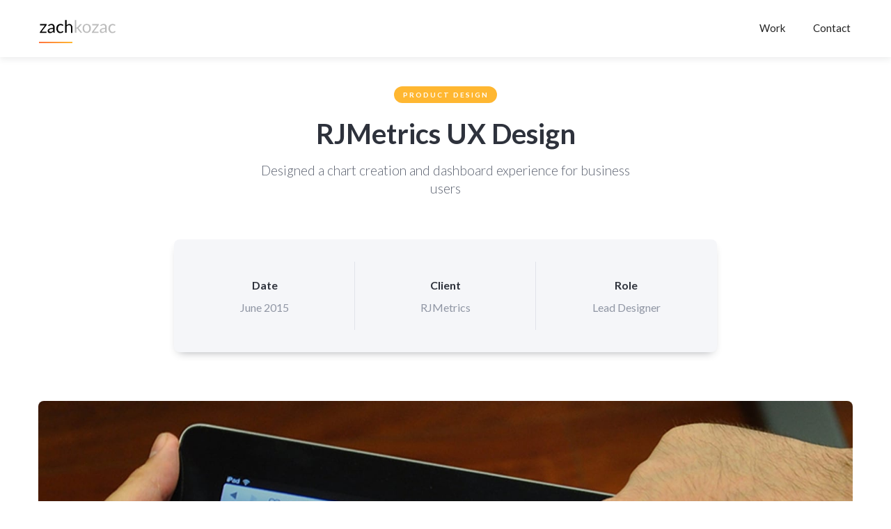

--- FILE ---
content_type: text/html
request_url: http://zachkozac.com/works/fitness-tracker-app
body_size: 5012
content:
<!DOCTYPE html><!-- This site was created in Webflow. https://webflow.com --><!-- Last Published: Sat May 20 2023 22:11:01 GMT+0000 (Coordinated Universal Time) --><html data-wf-domain="zachkozac.com" data-wf-page="59fe4183519aa5000146348a" data-wf-site="59f8206abaa31800016701b9" data-wf-collection="59fe4183519aa5000146346a" data-wf-item-slug="fitness-tracker-app"><head><meta charset="utf-8"/><title>Zach Kozac&#x27;s Work — RJMetrics UX Design</title><meta content="Designed a chart creation and dashboard experience for business users" name="description"/><meta content="Zach Kozac&#x27;s Work — RJMetrics UX Design" property="og:title"/><meta content="Designed a chart creation and dashboard experience for business users" property="og:description"/><meta content="Zach Kozac&#x27;s Work — RJMetrics UX Design" property="twitter:title"/><meta content="Designed a chart creation and dashboard experience for business users" property="twitter:description"/><meta property="og:type" content="website"/><meta content="summary_large_image" name="twitter:card"/><meta content="width=device-width, initial-scale=1" name="viewport"/><meta content="Webflow" name="generator"/><link href="https://cdn.prod.website-files.com/59f8206abaa31800016701b9/css/portfolio-2018-52b8a2.webflow.edf96e2ea.css" rel="stylesheet" type="text/css"/><link href="https://fonts.googleapis.com" rel="preconnect"/><link href="https://fonts.gstatic.com" rel="preconnect" crossorigin="anonymous"/><script src="https://ajax.googleapis.com/ajax/libs/webfont/1.6.26/webfont.js" type="text/javascript"></script><script type="text/javascript">WebFont.load({  google: {    families: ["Lato:100,100italic,300,300italic,400,400italic,700,700italic,900,900italic"]  }});</script><script type="text/javascript">!function(o,c){var n=c.documentElement,t=" w-mod-";n.className+=t+"js",("ontouchstart"in o||o.DocumentTouch&&c instanceof DocumentTouch)&&(n.className+=t+"touch")}(window,document);</script><link href="https://cdn.prod.website-files.com/59f8206abaa31800016701b9/5a00fd13ba3798000176f675_icon-zk.png" rel="shortcut icon" type="image/x-icon"/><link href="https://cdn.prod.website-files.com/59f8206abaa31800016701b9/5a00fd4dba3798000176f682_icon-zk-lrg.png" rel="apple-touch-icon"/></head><body class="body"><div data-ix="preloader" class="page-loader"></div><div data-ix="page-wrapper-load" class="page-wrapper"><div class="popup-wrapper"><div class="contact-window popup-window w-form"><h4 class="contact-window-header">Get In Touch</h4><form id="email-form" name="email-form" data-name="Email Form" method="get" class="contact-window-form" data-wf-page-id="59fe4183519aa5000146348a" data-wf-element-id="b9c9dec9-664d-a3e1-a999-1314f5cb62c1"><label for="name" class="form-label">Name:</label><input class="input w-input" maxlength="256" name="name" data-name="Name" placeholder="Enter your name" type="text" id="name"/><label for="email-2" class="form-label">Email:</label><input class="input w-input" maxlength="256" name="email-2" data-name="Email 2" placeholder="Enter your email address" type="email" id="email-2" required=""/><label for="field" class="form-label">Message:</label><textarea id="field" name="field" placeholder="How can we help you?" maxlength="5000" required="" data-name="Field" class="input text-area w-input"></textarea><input type="submit" data-wait="Please wait..." class="button form-button w-button" value="Submit Message"/></form><div class="form-success window-success w-form-done"><div>Thank you! Your submission has been received!</div></div><div class="form-error window-error w-form-fail"><div>Oops! Something went wrong while submitting the form</div></div></div><div data-ix="hide-popup" class="popup-overlay"></div></div><div data-collapse="medium" data-animation="default" data-duration="400" data-ix="nav-bar" data-easing="ease" data-easing2="ease" role="banner" class="nav-bar w-nav"><div class="wrapper nav-bar-wrapper w-container"><a href="/" data-ix="logo" class="logo-link w-nav-brand"><img src="https://cdn.prod.website-files.com/59f8206abaa31800016701b9/59f84a1e78cc2d0001fcbc40_logo-2.svg" height="22" alt="" class="logo"/><div class="logo-line"></div></a><nav role="navigation" class="nav-menu w-nav-menu"><a href="/portfolio-pages/works-5" class="newnav w-nav-link">Work</a><a href="#Contact-Form" class="newnav w-nav-link">Contact</a></nav><div class="menu-button w-nav-button"><div class="w-icon-nav-menu"></div></div></div></div><div class="section"><div class="wrapper w-container"><div class="work-content"><div data-ix="fade-up-1" class="work-header-wrapper"><div style="background-color:#ffb731" class="category">Product Design</div><h2 class="section-header">RJMetrics UX Design</h2><p class="section-description">Designed a chart creation and dashboard experience for business users</p></div><div data-ix="fade-up-2" class="work-details"><div class="work-details-column"><h6 class="work-details-header">Date</h6><div class="work-details-text">June 2015</div></div><div class="work-details-column"><h6 class="work-details-header">Client</h6><div class="work-details-text">RJMetrics</div></div><div class="work-details-column"><h6 class="work-details-header">Role</h6><div class="work-details-text">Lead Designer</div></div></div><img data-ix="fade-up-2" alt="" src="https://cdn.prod.website-files.com/59f8206bbaa31800016701ed/59fcae7cd5dff6000148dcde_rjm-product-thumb.jpg" sizes="(max-width: 479px) 93vw, (max-width: 767px) 96vw, (max-width: 991px) 97vw, 92vw" srcset="https://cdn.prod.website-files.com/59f8206bbaa31800016701ed/59fcae7cd5dff6000148dcde_rjm-product-thumb-p-1080.jpeg 1080w, https://cdn.prod.website-files.com/59f8206bbaa31800016701ed/59fcae7cd5dff6000148dcde_rjm-product-thumb-p-1600.jpeg 1600w, https://cdn.prod.website-files.com/59f8206bbaa31800016701ed/59fcae7cd5dff6000148dcde_rjm-product-thumb.jpg 1620w" class="work-main-image"/><div data-ix="float-behance-card" class="work-presentation w-richtext"><h4>Project Summary</h4><blockquote>The software was being iterated on quickly, but the experience was unintuitive and underdeveloped.&nbsp;</blockquote><p>The early versions of our product were barebones in both features and design,&nbsp;but still ahead of the curve for it's time. The goal was simple: create the most frictionless experience possible for business users to extract actionable answers from their data.</p><p>The software was being iterated on quickly, but the experience was unintuitive and underdeveloped. We knew this would be an ongoing need beyond the few months we dedicated to the first round of this project, so we scoped the project goals accordingly. They&nbsp;were:&nbsp;</p><p>• Create a better process for ad-hoc analysis</p><p>• Update the look and feel</p><p>• Create a component style-guide that could be used for a consistently evolving product.&nbsp;</p><p>Along the way, we drew inspiration from greats like Stephen Few and Dieter Ramms, and took huge input from each arm of the organization.</p><figure class="w-richtext-align-fullwidth" style="max-width: 100%;" data-rt-type="image" data-rt-align="fullwidth" data-rt-max-width=""><div><img src="https://cdn.prod.website-files.com/59f8206bbaa31800016701ed/59fcaf2a519f780001a1d6cb_product-process-1.jpg"></div></figure><figure class="w-richtext-align-fullwidth" style="max-width: 100%;" data-rt-type="image" data-rt-align="fullwidth" data-rt-max-width=""><div><img src="https://cdn.prod.website-files.com/59f8206bbaa31800016701ed/59fcaf3c91b12f00016bb79f_product-process-2.jpg"></div></figure><figure class="w-richtext-align-fullwidth" style="max-width: 100%;" data-rt-type="image" data-rt-align="fullwidth" data-rt-max-width=""><div><img src="https://cdn.prod.website-files.com/59f8206bbaa31800016701ed/59fcaf62463ca50001a86144_product-process-11.jpg"></div></figure><figure class="w-richtext-align-fullwidth" style="max-width: 100%;" data-rt-type="image" data-rt-align="fullwidth" data-rt-max-width=""><div><img src="https://cdn.prod.website-files.com/59f8206bbaa31800016701ed/59fcaf7f463ca50001a86151_product-process-4.jpg"></div></figure><h4>Design, Iterate, Prototype, Build</h4><blockquote>I created all final graphical UI assets/prototypes&nbsp;and was responsible for keeping visual consistency at the forefront during the iteration process.</blockquote><p>This would be the process that took over the team's time for the coming weeks. The first build was a highly-customized fork&nbsp;of twitter bootstrap. It acted as our first set of classes&nbsp;and elements&nbsp;that would be used repeatedly throughout&nbsp;the interface. I created all final graphical UI assets and was responsible for keeping visual consistency at the forefront during the iteration process. Through a combination of user testing and internal input, I gathered feedback and worked directly with our engineering and leadership teams to make sure the design and experience were in line with our vision and roadmap for the product.</p><figure class="w-richtext-align-fullwidth" style="max-width: 100%;" data-rt-type="image" data-rt-align="fullwidth" data-rt-max-width=""><div><img src="https://cdn.prod.website-files.com/59f8206bbaa31800016701ed/59fcafbb4bd9c8000172630f_product-process-6.jpg"></div></figure><figure class="w-richtext-align-fullwidth" style="max-width: 100%;" data-rt-type="image" data-rt-align="fullwidth" data-rt-max-width=""><div><img src="https://cdn.prod.website-files.com/59f8206bbaa31800016701ed/5a00227abe03e300015e77a6_Screen%20Shot%202017-11-06%20at%2012.50.41%20AM.png"></div></figure><figure class="w-richtext-align-fullwidth" style="max-width: 100%;" data-rt-type="image" data-rt-align="fullwidth" data-rt-max-width=""><div><img src="https://cdn.prod.website-files.com/59f8206bbaa31800016701ed/59fcaff2463ca50001a8617e_product-process-3.jpg"></div></figure><h4>The Results</h4><blockquote>We vastly increased the usability/scan-ability of our product and layed a foundation system that was easier to navigate, read and interact with</blockquote><p>While the improvements are constantly evolving, the charting experience, UI consistency, and overall style all took huge steps forward. This project also pushed forward at an incredible pace thanks to an amazingly passionate&nbsp;development team and great cross-functional collaboration. In many ways, this project set a new bar for what it means to work effectively with fellow developers, designers, founders and outside stakeholders.</p><figure class="w-richtext-align-fullwidth" style="max-width: 100%;" data-rt-type="image" data-rt-align="fullwidth" data-rt-max-width=""><div><img src="https://cdn.prod.website-files.com/59f8206bbaa31800016701ed/59fcb04ed5dff6000148ddca_product-process-old.jpg"></div></figure><figure class="w-richtext-align-fullwidth" style="max-width: 100%;" data-rt-type="image" data-rt-align="fullwidth" data-rt-max-width=""><div><img src="https://cdn.prod.website-files.com/59f8206bbaa31800016701ed/59fcb06291b12f00016bb86e_product-process-new.jpg"></div></figure><figure class="w-richtext-align-fullwidth" style="max-width: 100%;" data-rt-type="image" data-rt-align="fullwidth" data-rt-max-width=""><div><img src="https://cdn.prod.website-files.com/59f8206bbaa31800016701ed/59fcb15218558e0001d35bdc_rjm-product-mobile.jpg"></div></figure><figure class="w-richtext-align-fullwidth" style="max-width: 100%;" data-rt-type="image" data-rt-align="fullwidth" data-rt-max-width=""><div><img src="https://cdn.prod.website-files.com/59f8206bbaa31800016701ed/59fcb1b14bd9c800017264f4_benchmark-process-2.jpg"></div></figure></div></div></div></div><div class="section other-works"><div class="section-header-wrapper"><div class="section-small-header">OTHER Works</div><h2 class="section-header">More Case Studies</h2></div><div class="wrapper w-container"><div class="w-dyn-list"><div data-ix="fade-up-1" role="list" class="works-v5 w-dyn-items"><div role="listitem" class="work-v5 w-dyn-item"><a href="/works/granular-insights" data-ix="work-card-v4" class="work-card-v5 w-inline-block"><div class="work-card-v5-image"><div style="background-color:#0dd290" class="category work-card-v5-category">Product Design</div><img alt="" src="https://cdn.prod.website-files.com/59f8206bbaa31800016701ed/5e5df85689e25b7fdf19b061_granular-br.jpg" sizes="(max-width: 479px) 93vw, (max-width: 767px) 47vw, (max-width: 991px) 31vw, 29vw" srcset="https://cdn.prod.website-files.com/59f8206bbaa31800016701ed/5e5df85689e25b7fdf19b061_granular-br-p-500.jpeg 500w, https://cdn.prod.website-files.com/59f8206bbaa31800016701ed/5e5df85689e25b7fdf19b061_granular-br-p-800.jpeg 800w, https://cdn.prod.website-files.com/59f8206bbaa31800016701ed/5e5df85689e25b7fdf19b061_granular-br-p-1080.jpeg 1080w, https://cdn.prod.website-files.com/59f8206bbaa31800016701ed/5e5df85689e25b7fdf19b061_granular-br-p-1600.jpeg 1600w, https://cdn.prod.website-files.com/59f8206bbaa31800016701ed/5e5df85689e25b7fdf19b061_granular-br.jpg 1620w" class="zoom-on-hover"/></div><h6 class="work-card-v5-header">Granular Insights</h6></a></div><div role="listitem" class="work-v5 w-dyn-item"><a href="/works/issue-collaboration" data-ix="work-card-v4" class="work-card-v5 w-inline-block"><div class="work-card-v5-image"><div style="background-color:#0dd290" class="category work-card-v5-category">Product Design</div><img alt="" src="https://cdn.prod.website-files.com/59f8206bbaa31800016701ed/5e352bad7c077ba033d97e3c_parsable-br.jpg" sizes="(max-width: 479px) 93vw, (max-width: 767px) 47vw, (max-width: 991px) 31vw, 29vw" srcset="https://cdn.prod.website-files.com/59f8206bbaa31800016701ed/5e352bad7c077ba033d97e3c_parsable-br-p-1080.jpeg 1080w, https://cdn.prod.website-files.com/59f8206bbaa31800016701ed/5e352bad7c077ba033d97e3c_parsable-br-p-1600.jpeg 1600w, https://cdn.prod.website-files.com/59f8206bbaa31800016701ed/5e352bad7c077ba033d97e3c_parsable-br.jpg 1620w" class="zoom-on-hover"/></div><h6 class="work-card-v5-header">Parsable Issue Collaboration</h6></a></div><div role="listitem" class="work-v5 w-dyn-item"><a href="/works/rjmetrics-website" data-ix="work-card-v4" class="work-card-v5 w-inline-block"><div class="work-card-v5-image"><div style="background-color:#ff753e" class="category work-card-v5-category">Web Design</div><img alt="" src="https://cdn.prod.website-files.com/59f8206bbaa31800016701ed/59fd04ad310ce00001da5666_rjm-website-thumb-2.jpg" sizes="(max-width: 479px) 93vw, (max-width: 767px) 47vw, (max-width: 991px) 31vw, 29vw" srcset="https://cdn.prod.website-files.com/59f8206bbaa31800016701ed/59fd04ad310ce00001da5666_rjm-website-thumb-2-p-500.jpeg 500w, https://cdn.prod.website-files.com/59f8206bbaa31800016701ed/59fd04ad310ce00001da5666_rjm-website-thumb-2-p-1080.jpeg 1080w, https://cdn.prod.website-files.com/59f8206bbaa31800016701ed/59fd04ad310ce00001da5666_rjm-website-thumb-2-p-1600.jpeg 1600w, https://cdn.prod.website-files.com/59f8206bbaa31800016701ed/59fd04ad310ce00001da5666_rjm-website-thumb-2.jpg 1620w" class="zoom-on-hover"/></div><h6 class="work-card-v5-header">RJMetrics Marketing Site </h6></a></div></div></div></div><a href="/portfolio-pages/works-5" class="button viewwork w-button">View All Works</a></div><div class="contact-section"><div data-ix="fade-right" class="contact-split-image"></div><div data-ix="fade-left" id="Contact-Form" class="contact-split-info w-form"><h3>I&#x27;ll paws for questions...</h3><form id="email-form" name="email-form" data-name="Email Form" method="get" class="contact-split-form" data-wf-page-id="59fe4183519aa5000146348a" data-wf-element-id="e81a5451-fa0c-f938-7fb2-1c0abc8bb39c"><label for="name" class="form-label">Name:</label><input class="input w-input" maxlength="256" name="name" data-name="Name" placeholder="Enter your name" type="text" id="name"/><label for="email" class="form-label">Email:</label><input class="input w-input" maxlength="256" name="email" data-name="Email" placeholder="Enter your email address" type="email" id="email" required=""/><label for="field" class="form-label">Message:</label><textarea id="field" name="field" placeholder="What&#x27;s on your mind?" maxlength="5000" required="" data-name="Field" class="input text-area w-input"></textarea><input type="submit" data-wait="Please wait..." class="button contact-button w-button" value="Submit Message"/></form><div class="form-success contact-split-form-success w-form-done"><div>Thank you! Your submission has been received!</div></div><div class="form-error w-form-fail"><div>Oops! Something went wrong while submitting the form</div></div></div></div><div class="section no-top-padding no-bottom-padding"><div class="wrapper w-container"><div class="footer-v1"><div class="footer-v1-logo-column"><a href="/old-home" data-ix="logo" class="footer-logo w-nav-brand"><img src="https://cdn.prod.website-files.com/59f8206abaa31800016701b9/59f84a1e78cc2d0001fcbc40_logo-2.svg" height="22" alt="" class="logo"/><div class="logo-line"></div></a></div><div class="footer-v1-column"><h6>Dribbble</h6><div class="footer-v1-column-text"><a href="https://dribbble.com/Zkozilla" target="_blank" class="dribbble">@Zkozilla</a></div></div><div class="footer-v1-column"><h6>LinkedIn</h6><div class="footer-v1-column-text"><a href="https://www.linkedin.com/in/zach-kozac-9204026/" target="_blank" class="linkedin">See my profile</a></div></div><div class="footer-v1-column"><h6>Resume</h6><a href="https://drive.google.com/file/d/0B3x-aviHsZzhU2M4QUlPdjBMMWc/view?usp=sharing" target="_blank" class="footer-grey-link">Download Here</a></div><div class="footer-bottom"></div></div></div></div></div><script src="https://d3e54v103j8qbb.cloudfront.net/js/jquery-3.5.1.min.dc5e7f18c8.js?site=59f8206abaa31800016701b9" type="text/javascript" integrity="sha256-9/aliU8dGd2tb6OSsuzixeV4y/faTqgFtohetphbbj0=" crossorigin="anonymous"></script><script src="https://cdn.prod.website-files.com/59f8206abaa31800016701b9/js/webflow.92f011d03.js" type="text/javascript"></script></body></html>

--- FILE ---
content_type: text/css
request_url: https://cdn.prod.website-files.com/59f8206abaa31800016701b9/css/portfolio-2018-52b8a2.webflow.edf96e2ea.css
body_size: 25759
content:
html {
  -ms-text-size-adjust: 100%;
  -webkit-text-size-adjust: 100%;
  font-family: sans-serif;
}

body {
  margin: 0;
}

article, aside, details, figcaption, figure, footer, header, hgroup, main, menu, nav, section, summary {
  display: block;
}

audio, canvas, progress, video {
  vertical-align: baseline;
  display: inline-block;
}

audio:not([controls]) {
  height: 0;
  display: none;
}

[hidden], template {
  display: none;
}

a {
  background-color: rgba(0, 0, 0, 0);
}

a:active, a:hover {
  outline: 0;
}

abbr[title] {
  border-bottom: 1px dotted;
}

b, strong {
  font-weight: bold;
}

dfn {
  font-style: italic;
}

h1 {
  margin: .67em 0;
  font-size: 2em;
}

mark {
  color: #000;
  background: #ff0;
}

small {
  font-size: 80%;
}

sub, sup {
  vertical-align: baseline;
  font-size: 75%;
  line-height: 0;
  position: relative;
}

sup {
  top: -.5em;
}

sub {
  bottom: -.25em;
}

img {
  border: 0;
}

svg:not(:root) {
  overflow: hidden;
}

figure {
  margin: 1em 40px;
}

hr {
  box-sizing: content-box;
  height: 0;
}

pre {
  overflow: auto;
}

code, kbd, pre, samp {
  font-family: monospace;
  font-size: 1em;
}

button, input, optgroup, select, textarea {
  color: inherit;
  font: inherit;
  margin: 0;
}

button {
  overflow: visible;
}

button, select {
  text-transform: none;
}

button, html input[type="button"], input[type="reset"] {
  -webkit-appearance: button;
  cursor: pointer;
}

button[disabled], html input[disabled] {
  cursor: default;
}

button::-moz-focus-inner, input::-moz-focus-inner {
  border: 0;
  padding: 0;
}

input {
  line-height: normal;
}

input[type="checkbox"], input[type="radio"] {
  box-sizing: border-box;
  padding: 0;
}

input[type="number"]::-webkit-inner-spin-button, input[type="number"]::-webkit-outer-spin-button {
  height: auto;
}

input[type="search"] {
  -webkit-appearance: none;
}

input[type="search"]::-webkit-search-cancel-button, input[type="search"]::-webkit-search-decoration {
  -webkit-appearance: none;
}

fieldset {
  border: 1px solid silver;
  margin: 0 2px;
  padding: .35em .625em .75em;
}

legend {
  border: 0;
  padding: 0;
}

textarea {
  overflow: auto;
}

optgroup {
  font-weight: bold;
}

table {
  border-collapse: collapse;
  border-spacing: 0;
}

td, th {
  padding: 0;
}

@font-face {
  font-family: webflow-icons;
  src: url("[data-uri]") format("truetype");
  font-weight: normal;
  font-style: normal;
}

[class^="w-icon-"], [class*=" w-icon-"] {
  speak: none;
  font-variant: normal;
  text-transform: none;
  -webkit-font-smoothing: antialiased;
  -moz-osx-font-smoothing: grayscale;
  font-style: normal;
  font-weight: normal;
  line-height: 1;
  font-family: webflow-icons !important;
}

.w-icon-slider-right:before {
  content: "";
}

.w-icon-slider-left:before {
  content: "";
}

.w-icon-nav-menu:before {
  content: "";
}

.w-icon-arrow-down:before, .w-icon-dropdown-toggle:before {
  content: "";
}

.w-icon-file-upload-remove:before {
  content: "";
}

.w-icon-file-upload-icon:before {
  content: "";
}

* {
  box-sizing: border-box;
}

html {
  height: 100%;
}

body {
  min-height: 100%;
  color: #333;
  background-color: #fff;
  margin: 0;
  font-family: Arial, sans-serif;
  font-size: 14px;
  line-height: 20px;
}

img {
  max-width: 100%;
  vertical-align: middle;
  display: inline-block;
}

html.w-mod-touch * {
  background-attachment: scroll !important;
}

.w-block {
  display: block;
}

.w-inline-block {
  max-width: 100%;
  display: inline-block;
}

.w-clearfix:before, .w-clearfix:after {
  content: " ";
  grid-area: 1 / 1 / 2 / 2;
  display: table;
}

.w-clearfix:after {
  clear: both;
}

.w-hidden {
  display: none;
}

.w-button {
  color: #fff;
  line-height: inherit;
  cursor: pointer;
  background-color: #3898ec;
  border: 0;
  border-radius: 0;
  padding: 9px 15px;
  text-decoration: none;
  display: inline-block;
}

input.w-button {
  -webkit-appearance: button;
}

html[data-w-dynpage] [data-w-cloak] {
  color: rgba(0, 0, 0, 0) !important;
}

.w-webflow-badge, .w-webflow-badge * {
  z-index: auto;
  visibility: visible;
  box-sizing: border-box;
  width: auto;
  height: auto;
  max-height: none;
  max-width: none;
  min-height: 0;
  min-width: 0;
  float: none;
  clear: none;
  box-shadow: none;
  opacity: 1;
  direction: ltr;
  font-family: inherit;
  font-weight: inherit;
  color: inherit;
  font-size: inherit;
  line-height: inherit;
  font-style: inherit;
  font-variant: inherit;
  text-align: inherit;
  letter-spacing: inherit;
  -webkit-text-decoration: inherit;
  text-decoration: inherit;
  text-indent: 0;
  text-transform: inherit;
  text-shadow: none;
  font-smoothing: auto;
  vertical-align: baseline;
  cursor: inherit;
  white-space: inherit;
  word-break: normal;
  word-spacing: normal;
  word-wrap: normal;
  background: none;
  border: 0 rgba(0, 0, 0, 0);
  border-radius: 0;
  margin: 0;
  padding: 0;
  list-style-type: disc;
  transition: none;
  display: block;
  position: static;
  top: auto;
  bottom: auto;
  left: auto;
  right: auto;
  overflow: visible;
  transform: none;
}

.w-webflow-badge {
  white-space: nowrap;
  cursor: pointer;
  box-shadow: 0 0 0 1px rgba(0, 0, 0, .1), 0 1px 3px rgba(0, 0, 0, .1);
  visibility: visible !important;
  z-index: 2147483647 !important;
  color: #aaadb0 !important;
  opacity: 1 !important;
  width: auto !important;
  height: auto !important;
  background-color: #fff !important;
  border-radius: 3px !important;
  margin: 0 !important;
  padding: 6px 8px 6px 6px !important;
  font-size: 12px !important;
  line-height: 14px !important;
  text-decoration: none !important;
  display: inline-block !important;
  position: fixed !important;
  top: auto !important;
  bottom: 12px !important;
  left: auto !important;
  right: 12px !important;
  overflow: visible !important;
  transform: none !important;
}

.w-webflow-badge > img {
  visibility: visible !important;
  opacity: 1 !important;
  vertical-align: middle !important;
  display: inline-block !important;
}

h1, h2, h3, h4, h5, h6 {
  margin-bottom: 10px;
  font-weight: bold;
}

h1 {
  margin-top: 20px;
  font-size: 38px;
  line-height: 44px;
}

h2 {
  margin-top: 20px;
  font-size: 32px;
  line-height: 36px;
}

h3 {
  margin-top: 20px;
  font-size: 24px;
  line-height: 30px;
}

h4 {
  margin-top: 10px;
  font-size: 18px;
  line-height: 24px;
}

h5 {
  margin-top: 10px;
  font-size: 14px;
  line-height: 20px;
}

h6 {
  margin-top: 10px;
  font-size: 12px;
  line-height: 18px;
}

p {
  margin-top: 0;
  margin-bottom: 10px;
}

blockquote {
  border-left: 5px solid #e2e2e2;
  margin: 0 0 10px;
  padding: 10px 20px;
  font-size: 18px;
  line-height: 22px;
}

figure {
  margin: 0 0 10px;
}

figcaption {
  text-align: center;
  margin-top: 5px;
}

ul, ol {
  margin-top: 0;
  margin-bottom: 10px;
  padding-left: 40px;
}

.w-list-unstyled {
  padding-left: 0;
  list-style: none;
}

.w-embed:before, .w-embed:after {
  content: " ";
  grid-area: 1 / 1 / 2 / 2;
  display: table;
}

.w-embed:after {
  clear: both;
}

.w-video {
  width: 100%;
  padding: 0;
  position: relative;
}

.w-video iframe, .w-video object, .w-video embed {
  width: 100%;
  height: 100%;
  border: none;
  position: absolute;
  top: 0;
  left: 0;
}

fieldset {
  border: 0;
  margin: 0;
  padding: 0;
}

button, [type="button"], [type="reset"] {
  cursor: pointer;
  -webkit-appearance: button;
  border: 0;
}

.w-form {
  margin: 0 0 15px;
}

.w-form-done {
  text-align: center;
  background-color: #ddd;
  padding: 20px;
  display: none;
}

.w-form-fail {
  background-color: #ffdede;
  margin-top: 10px;
  padding: 10px;
  display: none;
}

label {
  margin-bottom: 5px;
  font-weight: bold;
  display: block;
}

.w-input, .w-select {
  width: 100%;
  height: 38px;
  color: #333;
  vertical-align: middle;
  background-color: #fff;
  border: 1px solid #ccc;
  margin-bottom: 10px;
  padding: 8px 12px;
  font-size: 14px;
  line-height: 1.42857;
  display: block;
}

.w-input:-moz-placeholder, .w-select:-moz-placeholder {
  color: #999;
}

.w-input::-moz-placeholder, .w-select::-moz-placeholder {
  color: #999;
  opacity: 1;
}

.w-input:-ms-input-placeholder, .w-select:-ms-input-placeholder {
  color: #999;
}

.w-input::-webkit-input-placeholder, .w-select::-webkit-input-placeholder {
  color: #999;
}

.w-input:focus, .w-select:focus {
  border-color: #3898ec;
  outline: 0;
}

.w-input[disabled], .w-select[disabled], .w-input[readonly], .w-select[readonly], fieldset[disabled] .w-input, fieldset[disabled] .w-select {
  cursor: not-allowed;
}

.w-input[disabled]:not(.w-input-disabled), .w-select[disabled]:not(.w-input-disabled), .w-input[readonly], .w-select[readonly], fieldset[disabled]:not(.w-input-disabled) .w-input, fieldset[disabled]:not(.w-input-disabled) .w-select {
  background-color: #eee;
}

textarea.w-input, textarea.w-select {
  height: auto;
}

.w-select {
  background-color: #f3f3f3;
}

.w-select[multiple] {
  height: auto;
}

.w-form-label {
  cursor: pointer;
  margin-bottom: 0;
  font-weight: normal;
  display: inline-block;
}

.w-radio {
  margin-bottom: 5px;
  padding-left: 20px;
  display: block;
}

.w-radio:before, .w-radio:after {
  content: " ";
  grid-area: 1 / 1 / 2 / 2;
  display: table;
}

.w-radio:after {
  clear: both;
}

.w-radio-input {
  margin: 4px 0 0;
  margin-top: 1px \9 ;
  float: left;
  margin-top: 3px;
  margin-left: -20px;
  line-height: normal;
}

.w-file-upload {
  margin-bottom: 10px;
  display: block;
}

.w-file-upload-input {
  width: .1px;
  height: .1px;
  opacity: 0;
  z-index: -100;
  position: absolute;
  overflow: hidden;
}

.w-file-upload-default, .w-file-upload-uploading, .w-file-upload-success {
  color: #333;
  display: inline-block;
}

.w-file-upload-error {
  margin-top: 10px;
  display: block;
}

.w-file-upload-default.w-hidden, .w-file-upload-uploading.w-hidden, .w-file-upload-error.w-hidden, .w-file-upload-success.w-hidden {
  display: none;
}

.w-file-upload-uploading-btn {
  cursor: pointer;
  background-color: #fafafa;
  border: 1px solid #ccc;
  margin: 0;
  padding: 8px 12px;
  font-size: 14px;
  font-weight: normal;
  display: flex;
}

.w-file-upload-file {
  background-color: #fafafa;
  border: 1px solid #ccc;
  flex-grow: 1;
  justify-content: space-between;
  margin: 0;
  padding: 8px 9px 8px 11px;
  display: flex;
}

.w-file-upload-file-name {
  font-size: 14px;
  font-weight: normal;
  display: block;
}

.w-file-remove-link {
  width: auto;
  height: auto;
  cursor: pointer;
  margin-top: 3px;
  margin-left: 10px;
  padding: 3px;
  display: block;
}

.w-icon-file-upload-remove {
  margin: auto;
  font-size: 10px;
}

.w-file-upload-error-msg {
  color: #ea384c;
  padding: 2px 0;
  display: inline-block;
}

.w-file-upload-info {
  padding: 0 12px;
  line-height: 38px;
  display: inline-block;
}

.w-file-upload-label {
  cursor: pointer;
  background-color: #fafafa;
  border: 1px solid #ccc;
  margin: 0;
  padding: 8px 12px;
  font-size: 14px;
  font-weight: normal;
  display: inline-block;
}

.w-icon-file-upload-icon, .w-icon-file-upload-uploading {
  width: 20px;
  margin-right: 8px;
  display: inline-block;
}

.w-icon-file-upload-uploading {
  height: 20px;
}

.w-container {
  max-width: 940px;
  margin-left: auto;
  margin-right: auto;
}

.w-container:before, .w-container:after {
  content: " ";
  grid-area: 1 / 1 / 2 / 2;
  display: table;
}

.w-container:after {
  clear: both;
}

.w-container .w-row {
  margin-left: -10px;
  margin-right: -10px;
}

.w-row:before, .w-row:after {
  content: " ";
  grid-area: 1 / 1 / 2 / 2;
  display: table;
}

.w-row:after {
  clear: both;
}

.w-row .w-row {
  margin-left: 0;
  margin-right: 0;
}

.w-col {
  float: left;
  width: 100%;
  min-height: 1px;
  padding-left: 10px;
  padding-right: 10px;
  position: relative;
}

.w-col .w-col {
  padding-left: 0;
  padding-right: 0;
}

.w-col-1 {
  width: 8.33333%;
}

.w-col-2 {
  width: 16.6667%;
}

.w-col-3 {
  width: 25%;
}

.w-col-4 {
  width: 33.3333%;
}

.w-col-5 {
  width: 41.6667%;
}

.w-col-6 {
  width: 50%;
}

.w-col-7 {
  width: 58.3333%;
}

.w-col-8 {
  width: 66.6667%;
}

.w-col-9 {
  width: 75%;
}

.w-col-10 {
  width: 83.3333%;
}

.w-col-11 {
  width: 91.6667%;
}

.w-col-12 {
  width: 100%;
}

.w-hidden-main {
  display: none !important;
}

@media screen and (max-width: 991px) {
  .w-container {
    max-width: 728px;
  }

  .w-hidden-main {
    display: inherit !important;
  }

  .w-hidden-medium {
    display: none !important;
  }

  .w-col-medium-1 {
    width: 8.33333%;
  }

  .w-col-medium-2 {
    width: 16.6667%;
  }

  .w-col-medium-3 {
    width: 25%;
  }

  .w-col-medium-4 {
    width: 33.3333%;
  }

  .w-col-medium-5 {
    width: 41.6667%;
  }

  .w-col-medium-6 {
    width: 50%;
  }

  .w-col-medium-7 {
    width: 58.3333%;
  }

  .w-col-medium-8 {
    width: 66.6667%;
  }

  .w-col-medium-9 {
    width: 75%;
  }

  .w-col-medium-10 {
    width: 83.3333%;
  }

  .w-col-medium-11 {
    width: 91.6667%;
  }

  .w-col-medium-12 {
    width: 100%;
  }

  .w-col-stack {
    width: 100%;
    left: auto;
    right: auto;
  }
}

@media screen and (max-width: 767px) {
  .w-hidden-main, .w-hidden-medium {
    display: inherit !important;
  }

  .w-hidden-small {
    display: none !important;
  }

  .w-row, .w-container .w-row {
    margin-left: 0;
    margin-right: 0;
  }

  .w-col {
    width: 100%;
    left: auto;
    right: auto;
  }

  .w-col-small-1 {
    width: 8.33333%;
  }

  .w-col-small-2 {
    width: 16.6667%;
  }

  .w-col-small-3 {
    width: 25%;
  }

  .w-col-small-4 {
    width: 33.3333%;
  }

  .w-col-small-5 {
    width: 41.6667%;
  }

  .w-col-small-6 {
    width: 50%;
  }

  .w-col-small-7 {
    width: 58.3333%;
  }

  .w-col-small-8 {
    width: 66.6667%;
  }

  .w-col-small-9 {
    width: 75%;
  }

  .w-col-small-10 {
    width: 83.3333%;
  }

  .w-col-small-11 {
    width: 91.6667%;
  }

  .w-col-small-12 {
    width: 100%;
  }
}

@media screen and (max-width: 479px) {
  .w-container {
    max-width: none;
  }

  .w-hidden-main, .w-hidden-medium, .w-hidden-small {
    display: inherit !important;
  }

  .w-hidden-tiny {
    display: none !important;
  }

  .w-col {
    width: 100%;
  }

  .w-col-tiny-1 {
    width: 8.33333%;
  }

  .w-col-tiny-2 {
    width: 16.6667%;
  }

  .w-col-tiny-3 {
    width: 25%;
  }

  .w-col-tiny-4 {
    width: 33.3333%;
  }

  .w-col-tiny-5 {
    width: 41.6667%;
  }

  .w-col-tiny-6 {
    width: 50%;
  }

  .w-col-tiny-7 {
    width: 58.3333%;
  }

  .w-col-tiny-8 {
    width: 66.6667%;
  }

  .w-col-tiny-9 {
    width: 75%;
  }

  .w-col-tiny-10 {
    width: 83.3333%;
  }

  .w-col-tiny-11 {
    width: 91.6667%;
  }

  .w-col-tiny-12 {
    width: 100%;
  }
}

.w-widget {
  position: relative;
}

.w-widget-map {
  width: 100%;
  height: 400px;
}

.w-widget-map label {
  width: auto;
  display: inline;
}

.w-widget-map img {
  max-width: inherit;
}

.w-widget-map .gm-style-iw {
  text-align: center;
}

.w-widget-map .gm-style-iw > button {
  display: none !important;
}

.w-widget-twitter {
  overflow: hidden;
}

.w-widget-twitter-count-shim {
  vertical-align: top;
  width: 28px;
  height: 20px;
  text-align: center;
  background: #fff;
  border: 1px solid #758696;
  border-radius: 3px;
  display: inline-block;
  position: relative;
}

.w-widget-twitter-count-shim * {
  pointer-events: none;
  -webkit-user-select: none;
  -ms-user-select: none;
  user-select: none;
}

.w-widget-twitter-count-shim .w-widget-twitter-count-inner {
  text-align: center;
  color: #999;
  font-family: serif;
  font-size: 15px;
  line-height: 12px;
  position: relative;
}

.w-widget-twitter-count-shim .w-widget-twitter-count-clear {
  display: block;
  position: relative;
}

.w-widget-twitter-count-shim.w--large {
  width: 36px;
  height: 28px;
}

.w-widget-twitter-count-shim.w--large .w-widget-twitter-count-inner {
  font-size: 18px;
  line-height: 18px;
}

.w-widget-twitter-count-shim:not(.w--vertical) {
  margin-left: 5px;
  margin-right: 8px;
}

.w-widget-twitter-count-shim:not(.w--vertical).w--large {
  margin-left: 6px;
}

.w-widget-twitter-count-shim:not(.w--vertical):before, .w-widget-twitter-count-shim:not(.w--vertical):after {
  content: " ";
  height: 0;
  width: 0;
  pointer-events: none;
  border: solid rgba(0, 0, 0, 0);
  position: absolute;
  top: 50%;
  left: 0;
}

.w-widget-twitter-count-shim:not(.w--vertical):before {
  border-width: 4px;
  border-color: rgba(117, 134, 150, 0) #5d6c7b rgba(117, 134, 150, 0) rgba(117, 134, 150, 0);
  margin-top: -4px;
  margin-left: -9px;
}

.w-widget-twitter-count-shim:not(.w--vertical).w--large:before {
  border-width: 5px;
  margin-top: -5px;
  margin-left: -10px;
}

.w-widget-twitter-count-shim:not(.w--vertical):after {
  border-width: 4px;
  border-color: rgba(255, 255, 255, 0) #fff rgba(255, 255, 255, 0) rgba(255, 255, 255, 0);
  margin-top: -4px;
  margin-left: -8px;
}

.w-widget-twitter-count-shim:not(.w--vertical).w--large:after {
  border-width: 5px;
  margin-top: -5px;
  margin-left: -9px;
}

.w-widget-twitter-count-shim.w--vertical {
  width: 61px;
  height: 33px;
  margin-bottom: 8px;
}

.w-widget-twitter-count-shim.w--vertical:before, .w-widget-twitter-count-shim.w--vertical:after {
  content: " ";
  height: 0;
  width: 0;
  pointer-events: none;
  border: solid rgba(0, 0, 0, 0);
  position: absolute;
  top: 100%;
  left: 50%;
}

.w-widget-twitter-count-shim.w--vertical:before {
  border-width: 5px;
  border-color: #5d6c7b rgba(117, 134, 150, 0) rgba(117, 134, 150, 0);
  margin-left: -5px;
}

.w-widget-twitter-count-shim.w--vertical:after {
  border-width: 4px;
  border-color: #fff rgba(255, 255, 255, 0) rgba(255, 255, 255, 0);
  margin-left: -4px;
}

.w-widget-twitter-count-shim.w--vertical .w-widget-twitter-count-inner {
  font-size: 18px;
  line-height: 22px;
}

.w-widget-twitter-count-shim.w--vertical.w--large {
  width: 76px;
}

.w-background-video {
  height: 500px;
  color: #fff;
  position: relative;
  overflow: hidden;
}

.w-background-video > video {
  width: 100%;
  height: 100%;
  object-fit: cover;
  z-index: -100;
  background-position: 50%;
  background-size: cover;
  margin: auto;
  position: absolute;
  top: -100%;
  bottom: -100%;
  left: -100%;
  right: -100%;
}

.w-background-video > video::-webkit-media-controls-start-playback-button {
  -webkit-appearance: none;
  display: none !important;
}

.w-background-video--control {
  background-color: rgba(0, 0, 0, 0);
  padding: 0;
  position: absolute;
  bottom: 1em;
  right: 1em;
}

.w-background-video--control > [hidden] {
  display: none !important;
}

.w-slider {
  height: 300px;
  text-align: center;
  clear: both;
  -webkit-tap-highlight-color: rgba(0, 0, 0, 0);
  tap-highlight-color: rgba(0, 0, 0, 0);
  background: #ddd;
  position: relative;
}

.w-slider-mask {
  z-index: 1;
  height: 100%;
  white-space: nowrap;
  display: block;
  position: relative;
  left: 0;
  right: 0;
  overflow: hidden;
}

.w-slide {
  vertical-align: top;
  width: 100%;
  height: 100%;
  white-space: normal;
  text-align: left;
  display: inline-block;
  position: relative;
}

.w-slider-nav {
  z-index: 2;
  height: 40px;
  text-align: center;
  -webkit-tap-highlight-color: rgba(0, 0, 0, 0);
  tap-highlight-color: rgba(0, 0, 0, 0);
  margin: auto;
  padding-top: 10px;
  position: absolute;
  top: auto;
  bottom: 0;
  left: 0;
  right: 0;
}

.w-slider-nav.w-round > div {
  border-radius: 100%;
}

.w-slider-nav.w-num > div {
  width: auto;
  height: auto;
  font-size: inherit;
  line-height: inherit;
  padding: .2em .5em;
}

.w-slider-nav.w-shadow > div {
  box-shadow: 0 0 3px rgba(51, 51, 51, .4);
}

.w-slider-nav-invert {
  color: #fff;
}

.w-slider-nav-invert > div {
  background-color: rgba(34, 34, 34, .4);
}

.w-slider-nav-invert > div.w-active {
  background-color: #222;
}

.w-slider-dot {
  width: 1em;
  height: 1em;
  cursor: pointer;
  background-color: rgba(255, 255, 255, .4);
  margin: 0 3px .5em;
  transition: background-color .1s, color .1s;
  display: inline-block;
  position: relative;
}

.w-slider-dot.w-active {
  background-color: #fff;
}

.w-slider-dot:focus {
  outline: none;
  box-shadow: 0 0 0 2px #fff;
}

.w-slider-dot:focus.w-active {
  box-shadow: none;
}

.w-slider-arrow-left, .w-slider-arrow-right {
  width: 80px;
  cursor: pointer;
  color: #fff;
  -webkit-tap-highlight-color: rgba(0, 0, 0, 0);
  tap-highlight-color: rgba(0, 0, 0, 0);
  -webkit-user-select: none;
  -ms-user-select: none;
  user-select: none;
  margin: auto;
  font-size: 40px;
  position: absolute;
  top: 0;
  bottom: 0;
  left: 0;
  right: 0;
  overflow: hidden;
}

.w-slider-arrow-left [class^="w-icon-"], .w-slider-arrow-right [class^="w-icon-"], .w-slider-arrow-left [class*=" w-icon-"], .w-slider-arrow-right [class*=" w-icon-"] {
  position: absolute;
}

.w-slider-arrow-left:focus, .w-slider-arrow-right:focus {
  outline: 0;
}

.w-slider-arrow-left {
  z-index: 3;
  right: auto;
}

.w-slider-arrow-right {
  z-index: 4;
  left: auto;
}

.w-icon-slider-left, .w-icon-slider-right {
  width: 1em;
  height: 1em;
  margin: auto;
  top: 0;
  bottom: 0;
  left: 0;
  right: 0;
}

.w-slider-aria-label {
  clip: rect(0 0 0 0);
  height: 1px;
  width: 1px;
  border: 0;
  margin: -1px;
  padding: 0;
  position: absolute;
  overflow: hidden;
}

.w-slider-force-show {
  display: block !important;
}

.w-dropdown {
  text-align: left;
  z-index: 900;
  margin-left: auto;
  margin-right: auto;
  display: inline-block;
  position: relative;
}

.w-dropdown-btn, .w-dropdown-toggle, .w-dropdown-link {
  vertical-align: top;
  color: #222;
  text-align: left;
  white-space: nowrap;
  margin-left: auto;
  margin-right: auto;
  padding: 20px;
  text-decoration: none;
  position: relative;
}

.w-dropdown-toggle {
  -webkit-user-select: none;
  -ms-user-select: none;
  user-select: none;
  cursor: pointer;
  padding-right: 40px;
  display: inline-block;
}

.w-dropdown-toggle:focus {
  outline: 0;
}

.w-icon-dropdown-toggle {
  width: 1em;
  height: 1em;
  margin: auto 20px auto auto;
  position: absolute;
  top: 0;
  bottom: 0;
  right: 0;
}

.w-dropdown-list {
  min-width: 100%;
  background: #ddd;
  display: none;
  position: absolute;
}

.w-dropdown-list.w--open {
  display: block;
}

.w-dropdown-link {
  color: #222;
  padding: 10px 20px;
  display: block;
}

.w-dropdown-link.w--current {
  color: #0082f3;
}

.w-dropdown-link:focus {
  outline: 0;
}

@media screen and (max-width: 767px) {
  .w-nav-brand {
    padding-left: 10px;
  }
}

.w-lightbox-backdrop {
  cursor: auto;
  letter-spacing: normal;
  text-indent: 0;
  text-shadow: none;
  text-transform: none;
  visibility: visible;
  white-space: normal;
  word-break: normal;
  word-spacing: normal;
  word-wrap: normal;
  color: #fff;
  text-align: center;
  z-index: 2000;
  opacity: 0;
  -webkit-user-select: none;
  -moz-user-select: none;
  -ms-user-select: none;
  -webkit-tap-highlight-color: transparent;
  background: rgba(0, 0, 0, .9);
  outline: 0;
  font-family: Helvetica Neue, Helvetica, Ubuntu, Segoe UI, Verdana, sans-serif;
  font-size: 17px;
  font-style: normal;
  font-weight: 300;
  line-height: 1.2;
  list-style: disc;
  position: fixed;
  top: 0;
  bottom: 0;
  left: 0;
  right: 0;
  -webkit-transform: translate(0);
}

.w-lightbox-backdrop, .w-lightbox-container {
  height: 100%;
  -webkit-overflow-scrolling: touch;
  overflow: auto;
}

.w-lightbox-content {
  height: 100vh;
  position: relative;
  overflow: hidden;
}

.w-lightbox-view {
  width: 100vw;
  height: 100vh;
  opacity: 0;
  position: absolute;
}

.w-lightbox-view:before {
  content: "";
  height: 100vh;
}

.w-lightbox-group, .w-lightbox-group .w-lightbox-view, .w-lightbox-group .w-lightbox-view:before {
  height: 86vh;
}

.w-lightbox-frame, .w-lightbox-view:before {
  vertical-align: middle;
  display: inline-block;
}

.w-lightbox-figure {
  margin: 0;
  position: relative;
}

.w-lightbox-group .w-lightbox-figure {
  cursor: pointer;
}

.w-lightbox-img {
  width: auto;
  height: auto;
  max-width: none;
}

.w-lightbox-image {
  float: none;
  max-width: 100vw;
  max-height: 100vh;
  display: block;
}

.w-lightbox-group .w-lightbox-image {
  max-height: 86vh;
}

.w-lightbox-caption {
  text-align: left;
  text-overflow: ellipsis;
  white-space: nowrap;
  background: rgba(0, 0, 0, .4);
  padding: .5em 1em;
  position: absolute;
  bottom: 0;
  left: 0;
  right: 0;
  overflow: hidden;
}

.w-lightbox-embed {
  width: 100%;
  height: 100%;
  position: absolute;
  top: 0;
  bottom: 0;
  left: 0;
  right: 0;
}

.w-lightbox-control {
  width: 4em;
  cursor: pointer;
  background-position: center;
  background-repeat: no-repeat;
  background-size: 24px;
  transition: all .3s;
  position: absolute;
  top: 0;
}

.w-lightbox-left {
  background-image: url("[data-uri]");
  display: none;
  bottom: 0;
  left: 0;
}

.w-lightbox-right {
  background-image: url("[data-uri]");
  display: none;
  bottom: 0;
  right: 0;
}

.w-lightbox-close {
  height: 2.6em;
  background-image: url("[data-uri]");
  background-size: 18px;
  right: 0;
}

.w-lightbox-strip {
  white-space: nowrap;
  padding: 0 1vh;
  line-height: 0;
  position: absolute;
  bottom: 0;
  left: 0;
  right: 0;
  overflow-x: auto;
  overflow-y: hidden;
}

.w-lightbox-item {
  width: 10vh;
  box-sizing: content-box;
  cursor: pointer;
  padding: 2vh 1vh;
  display: inline-block;
  -webkit-transform: translate3d(0, 0, 0);
}

.w-lightbox-active {
  opacity: .3;
}

.w-lightbox-thumbnail {
  height: 10vh;
  background: #222;
  position: relative;
  overflow: hidden;
}

.w-lightbox-thumbnail-image {
  position: absolute;
  top: 0;
  left: 0;
}

.w-lightbox-thumbnail .w-lightbox-tall {
  width: 100%;
  top: 50%;
  transform: translate(0, -50%);
}

.w-lightbox-thumbnail .w-lightbox-wide {
  height: 100%;
  left: 50%;
  transform: translate(-50%);
}

.w-lightbox-spinner {
  box-sizing: border-box;
  width: 40px;
  height: 40px;
  border: 5px solid rgba(0, 0, 0, .4);
  border-radius: 50%;
  margin-top: -20px;
  margin-left: -20px;
  animation: .8s linear infinite spin;
  position: absolute;
  top: 50%;
  left: 50%;
}

.w-lightbox-spinner:after {
  content: "";
  border: 3px solid rgba(0, 0, 0, 0);
  border-bottom-color: #fff;
  border-radius: 50%;
  position: absolute;
  top: -4px;
  bottom: -4px;
  left: -4px;
  right: -4px;
}

.w-lightbox-hide {
  display: none;
}

.w-lightbox-noscroll {
  overflow: hidden;
}

@media (min-width: 768px) {
  .w-lightbox-content {
    height: 96vh;
    margin-top: 2vh;
  }

  .w-lightbox-view, .w-lightbox-view:before {
    height: 96vh;
  }

  .w-lightbox-group, .w-lightbox-group .w-lightbox-view, .w-lightbox-group .w-lightbox-view:before {
    height: 84vh;
  }

  .w-lightbox-image {
    max-width: 96vw;
    max-height: 96vh;
  }

  .w-lightbox-group .w-lightbox-image {
    max-width: 82.3vw;
    max-height: 84vh;
  }

  .w-lightbox-left, .w-lightbox-right {
    opacity: .5;
    display: block;
  }

  .w-lightbox-close {
    opacity: .8;
  }

  .w-lightbox-control:hover {
    opacity: 1;
  }
}

.w-lightbox-inactive, .w-lightbox-inactive:hover {
  opacity: 0;
}

.w-richtext:before, .w-richtext:after {
  content: " ";
  grid-area: 1 / 1 / 2 / 2;
  display: table;
}

.w-richtext:after {
  clear: both;
}

.w-richtext[contenteditable="true"]:before, .w-richtext[contenteditable="true"]:after {
  white-space: initial;
}

.w-richtext ol, .w-richtext ul {
  overflow: hidden;
}

.w-richtext .w-richtext-figure-selected.w-richtext-figure-type-video div:after, .w-richtext .w-richtext-figure-selected[data-rt-type="video"] div:after, .w-richtext .w-richtext-figure-selected.w-richtext-figure-type-image div, .w-richtext .w-richtext-figure-selected[data-rt-type="image"] div {
  outline: 2px solid #2895f7;
}

.w-richtext figure.w-richtext-figure-type-video > div:after, .w-richtext figure[data-rt-type="video"] > div:after {
  content: "";
  display: none;
  position: absolute;
  top: 0;
  bottom: 0;
  left: 0;
  right: 0;
}

.w-richtext figure {
  max-width: 60%;
  position: relative;
}

.w-richtext figure > div:before {
  cursor: default !important;
}

.w-richtext figure img {
  width: 100%;
}

.w-richtext figure figcaption.w-richtext-figcaption-placeholder {
  opacity: .6;
}

.w-richtext figure div {
  color: rgba(0, 0, 0, 0);
  font-size: 0;
}

.w-richtext figure.w-richtext-figure-type-image, .w-richtext figure[data-rt-type="image"] {
  display: table;
}

.w-richtext figure.w-richtext-figure-type-image > div, .w-richtext figure[data-rt-type="image"] > div {
  display: inline-block;
}

.w-richtext figure.w-richtext-figure-type-image > figcaption, .w-richtext figure[data-rt-type="image"] > figcaption {
  caption-side: bottom;
  display: table-caption;
}

.w-richtext figure.w-richtext-figure-type-video, .w-richtext figure[data-rt-type="video"] {
  width: 60%;
  height: 0;
}

.w-richtext figure.w-richtext-figure-type-video iframe, .w-richtext figure[data-rt-type="video"] iframe {
  width: 100%;
  height: 100%;
  position: absolute;
  top: 0;
  left: 0;
}

.w-richtext figure.w-richtext-figure-type-video > div, .w-richtext figure[data-rt-type="video"] > div {
  width: 100%;
}

.w-richtext figure.w-richtext-align-center {
  clear: both;
  margin-left: auto;
  margin-right: auto;
}

.w-richtext figure.w-richtext-align-center.w-richtext-figure-type-image > div, .w-richtext figure.w-richtext-align-center[data-rt-type="image"] > div {
  max-width: 100%;
}

.w-richtext figure.w-richtext-align-normal {
  clear: both;
}

.w-richtext figure.w-richtext-align-fullwidth {
  width: 100%;
  max-width: 100%;
  text-align: center;
  clear: both;
  margin-left: auto;
  margin-right: auto;
  display: block;
}

.w-richtext figure.w-richtext-align-fullwidth > div {
  padding-bottom: inherit;
  display: inline-block;
}

.w-richtext figure.w-richtext-align-fullwidth > figcaption {
  display: block;
}

.w-richtext figure.w-richtext-align-floatleft {
  float: left;
  clear: none;
  margin-right: 15px;
}

.w-richtext figure.w-richtext-align-floatright {
  float: right;
  clear: none;
  margin-left: 15px;
}

.w-nav {
  z-index: 1000;
  background: #ddd;
  position: relative;
}

.w-nav:before, .w-nav:after {
  content: " ";
  grid-area: 1 / 1 / 2 / 2;
  display: table;
}

.w-nav:after {
  clear: both;
}

.w-nav-brand {
  float: left;
  color: #333;
  text-decoration: none;
  position: relative;
}

.w-nav-link {
  vertical-align: top;
  color: #222;
  text-align: left;
  margin-left: auto;
  margin-right: auto;
  padding: 20px;
  text-decoration: none;
  display: inline-block;
  position: relative;
}

.w-nav-link.w--current {
  color: #0082f3;
}

.w-nav-menu {
  float: right;
  position: relative;
}

[data-nav-menu-open] {
  text-align: center;
  min-width: 200px;
  background: #c8c8c8;
  position: absolute;
  top: 100%;
  left: 0;
  right: 0;
  overflow: visible;
  display: block !important;
}

.w--nav-link-open {
  display: block;
  position: relative;
}

.w-nav-overlay {
  width: 100%;
  display: none;
  position: absolute;
  top: 100%;
  left: 0;
  right: 0;
  overflow: hidden;
}

.w-nav-overlay [data-nav-menu-open] {
  top: 0;
}

.w-nav[data-animation="over-left"] .w-nav-overlay {
  width: auto;
}

.w-nav[data-animation="over-left"] .w-nav-overlay, .w-nav[data-animation="over-left"] [data-nav-menu-open] {
  z-index: 1;
  top: 0;
  right: auto;
}

.w-nav[data-animation="over-right"] .w-nav-overlay {
  width: auto;
}

.w-nav[data-animation="over-right"] .w-nav-overlay, .w-nav[data-animation="over-right"] [data-nav-menu-open] {
  z-index: 1;
  top: 0;
  left: auto;
}

.w-nav-button {
  float: right;
  cursor: pointer;
  -webkit-tap-highlight-color: rgba(0, 0, 0, 0);
  tap-highlight-color: rgba(0, 0, 0, 0);
  -webkit-user-select: none;
  -ms-user-select: none;
  user-select: none;
  padding: 18px;
  font-size: 24px;
  display: none;
  position: relative;
}

.w-nav-button:focus {
  outline: 0;
}

.w-nav-button.w--open {
  color: #fff;
  background-color: #c8c8c8;
}

.w-nav[data-collapse="all"] .w-nav-menu {
  display: none;
}

.w-nav[data-collapse="all"] .w-nav-button, .w--nav-dropdown-open, .w--nav-dropdown-toggle-open {
  display: block;
}

.w--nav-dropdown-list-open {
  position: static;
}

@media screen and (max-width: 991px) {
  .w-nav[data-collapse="medium"] .w-nav-menu {
    display: none;
  }

  .w-nav[data-collapse="medium"] .w-nav-button {
    display: block;
  }
}

@media screen and (max-width: 767px) {
  .w-nav[data-collapse="small"] .w-nav-menu {
    display: none;
  }

  .w-nav[data-collapse="small"] .w-nav-button {
    display: block;
  }

  .w-nav-brand {
    padding-left: 10px;
  }
}

@media screen and (max-width: 479px) {
  .w-nav[data-collapse="tiny"] .w-nav-menu {
    display: none;
  }

  .w-nav[data-collapse="tiny"] .w-nav-button {
    display: block;
  }
}

.w-tabs {
  position: relative;
}

.w-tabs:before, .w-tabs:after {
  content: " ";
  grid-area: 1 / 1 / 2 / 2;
  display: table;
}

.w-tabs:after {
  clear: both;
}

.w-tab-menu {
  position: relative;
}

.w-tab-link {
  vertical-align: top;
  text-align: left;
  cursor: pointer;
  color: #222;
  background-color: #ddd;
  padding: 9px 30px;
  text-decoration: none;
  display: inline-block;
  position: relative;
}

.w-tab-link.w--current {
  background-color: #c8c8c8;
}

.w-tab-link:focus {
  outline: 0;
}

.w-tab-content {
  display: block;
  position: relative;
  overflow: hidden;
}

.w-tab-pane {
  display: none;
  position: relative;
}

.w--tab-active {
  display: block;
}

@media screen and (max-width: 479px) {
  .w-tab-link {
    display: block;
  }
}

.w-ix-emptyfix:after {
  content: "";
}

@keyframes spin {
  0% {
    transform: rotate(0);
  }

  100% {
    transform: rotate(360deg);
  }
}

.w-dyn-empty {
  background-color: #ddd;
  padding: 10px;
}

.w-dyn-hide, .w-dyn-bind-empty, .w-condition-invisible {
  display: none !important;
}

.wf-layout-layout {
  display: grid;
}

h1 {
  margin-top: 40px;
  margin-bottom: 24px;
  font-size: 60px;
  font-weight: 700;
  line-height: 72px;
}

h2 {
  margin-top: 40px;
  margin-bottom: 16px;
  font-size: 40px;
  font-weight: 700;
  line-height: 48px;
}

h3 {
  margin-top: 32px;
  margin-bottom: 16px;
  font-size: 32px;
  font-weight: 700;
  line-height: 40px;
  display: block;
}

h4 {
  margin-top: 32px;
  margin-bottom: 16px;
  font-size: 24px;
  font-weight: 700;
  line-height: 32px;
}

h5 {
  margin-top: 32px;
  margin-bottom: 16px;
  font-size: 20px;
  font-weight: 700;
  line-height: 28px;
}

h6 {
  margin-top: 32px;
  margin-bottom: 16px;
  font-size: 16px;
  font-weight: 700;
  line-height: 24px;
  display: block;
}

p {
  margin-top: 16px;
  margin-bottom: 16px;
  font-size: 16px;
  line-height: 28px;
}

a {
  color: #7567f8;
  text-decoration: none;
}

ul {
  margin-top: 0;
  margin-bottom: 8px;
  padding-left: 40px;
  display: block;
}

ol {
  margin-top: 0;
  margin-bottom: 8px;
  padding-left: 40px;
}

img {
  max-width: 100%;
  display: inline-block;
}

blockquote {
  border-left: 3px solid #ffa535;
  margin-top: 32px;
  margin-bottom: 32px;
  padding: 8px 24px;
  font-size: 22px;
  line-height: 32px;
}

figure {
  margin-top: 32px;
  margin-bottom: 32px;
}

figcaption {
  color: #9096a4;
  text-align: center;
  margin-top: 9px;
  font-size: 14px;
  line-height: 20px;
}

.body {
  color: #2e323c;
  font-family: Lato, sans-serif;
  font-size: 16px;
  line-height: 28px;
}

.section {
  text-align: center;
  background-color: #fff;
  padding: 80px 24px 120px;
  overflow: hidden;
}

.section.testimonials-color-image {
  background-color: #7567f8;
  background-image: linear-gradient(rgba(117, 103, 248, .85), rgba(117, 103, 248, .85)), url("https://uploads-ssl.webflow.com/59f8206abaa31800016701b9/59f8206bbaa318000167023e_sergey-zolkin-192937.jpg");
  background-position: 0 0, 50%;
  background-repeat: repeat, no-repeat;
  background-size: auto, cover;
  background-attachment: scroll, fixed;
}

.section.no-side-paddings {
  padding-left: 0;
  padding-right: 0;
}

.section.no-bottom-padding {
  padding-bottom: 0;
}

.section.no-top-padding {
  padding-top: 0;
}

.section.no-top-padding.no-bottom-padding {
  background-color: #f5f6f9;
}

.section.testimonials-image {
  background-image: linear-gradient(rgba(46, 50, 60, .5), rgba(46, 50, 60, .5)), url("https://uploads-ssl.webflow.com/59f8206abaa31800016701b9/59f8206bbaa318000167027c_grovemade-239358.jpg");
  background-position: 0 0, 50%;
  background-repeat: repeat, no-repeat;
  background-size: auto, cover;
  background-attachment: scroll, fixed;
}

.section.services-color-bg-section {
  background-color: #7567f8;
}

.section.no-paddings {
  padding: 0;
}

.section.contact-image {
  z-index: 2;
  background-image: linear-gradient(rgba(46, 50, 60, .2), rgba(46, 50, 60, .2)), url("https://uploads-ssl.webflow.com/59f8206abaa31800016701b9/59f8206bbaa318000167027c_grovemade-239358.jpg");
  background-position: 0 0, 50%;
  background-repeat: repeat, no-repeat;
  background-size: auto, cover;
  background-attachment: scroll, fixed;
  position: relative;
}

.section.contact-image.scroll-bg {
  background-image: linear-gradient(to bottom, null, null), url("https://uploads-ssl.webflow.com/59f8206abaa31800016701b9/59f8206bbaa318000167027c_grovemade-239358.jpg");
  background-attachment: scroll, scroll;
}

.section.dark-grey-section {
  background-color: #edeff4;
}

.section.about-mini {
  background-color: #f5f6f9;
  padding-bottom: 80px;
}

.section.other-works {
  background-color: #f5f6f9;
}

.wrapper {
  max-width: 1200px;
  background-color: rgba(0, 0, 0, 0);
}

.wrapper.nav-bar-wrapper {
  width: 100%;
  justify-content: space-between;
  align-items: center;
  display: flex;
}

.wrapper.services-big-cards {
  margin-bottom: -120px;
}

.button {
  height: 48px;
  background-color: #ffa535;
  background-image: linear-gradient(to right, #ff753e, #ffb731);
  border-radius: 24px;
  padding: 11px 24px;
  font-size: 15px;
  font-weight: 700;
  line-height: 24px;
  transition: box-shadow .3s, transform .3s;
}

.button:hover {
  transform: translate(0, -1px);
  box-shadow: 0 5px 18px rgba(255, 165, 53, .5);
}

.button.testimonials-button {
  margin-top: 16px;
}

.button.contact-button {
  background-image: linear-gradient(to right, #ff753e, #ffb731);
  margin-top: 16px;
  padding-top: 7px;
}

.button.contact-ready-button {
  margin-top: 24px;
  margin-bottom: -80px;
}

.button.footer-big-subscribe-button {
  margin-left: 24px;
  padding-top: 7px;
}

.button.hero-slider-button {
  margin-top: 24px;
}

.button.footer-subscribe-button {
  height: 40px;
  padding-top: 0;
  padding-bottom: 0;
  font-size: 14px;
  line-height: 20px;
}

.button.hero-side-button {
  margin-top: 20px;
}

.button.subscribe-button {
  margin-left: 24px;
}

.button.services-simple-button {
  margin-top: 72px;
}

.button.works-v3-button {
  margin-top: 64px;
}

.button.service-cards-button, .button.works-v4-button, .button.posts-v3-button {
  margin-top: 80px;
}

.button.works-v5-button {
  margin-top: 64px;
}

.button.form-button {
  padding-top: 7px;
}

.button.ghost-button {
  background-color: rgba(0, 0, 0, 0);
  background-image: none;
  transition: box-shadow .3s, background-color .3s, color .3s;
  box-shadow: inset 0 0 0 2px #fff;
}

.button.ghost-button:hover {
  color: #2e323c;
  background-color: #fff;
  transform: none;
}

.button.ghost-button.hero-promo-button {
  margin: 40px;
}

.button.ghost-button.coming-soon-contact-button {
  position: absolute;
  bottom: 40px;
  right: 32px;
}

.button.sidebar-subscribe-button {
  padding-top: 8px;
}

.button.full-screen-button {
  position: absolute;
  bottom: 40px;
  right: 40px;
}

.button.pricing-table-button {
  margin-top: 40px;
}

.button._404-home-button {
  margin-top: 24px;
  margin-bottom: -64px;
}

.button.style-guide-button {
  margin-top: 64px;
}

.button.float-subscribe-button {
  margin-left: 16px;
}

.button.viewwork {
  margin-top: 5%;
  padding-top: 11px;
}

.nav-bar {
  z-index: 200;
  background-color: #fff;
  justify-content: center;
  align-items: center;
  padding-left: 24px;
  padding-right: 20px;
  display: flex;
  position: fixed;
  top: 0;
  left: 0;
  right: 0;
  box-shadow: 0 3px 9px rgba(46, 50, 60, .09);
}

.nav-bar.ghost-nav-bar {
  width: 100%;
  box-shadow: none;
  background-color: rgba(0, 0, 0, 0);
}

.logo {
  color: #2e323c;
  margin-top: 2px;
  margin-bottom: 11px;
  font-size: 25px;
  font-weight: 700;
  line-height: 24px;
}

.logo-link {
  flex: 0 auto;
  padding: 25px 16px 20px 14px;
}

.logo-link.full-screen-logo {
  position: absolute;
  top: 0;
  left: 25px;
}

.logo-line {
  width: 42%;
  height: 2px;
  background-color: #ffa535;
  background-image: linear-gradient(to right, #ff753e, #ffb731);
}

.logo-line.white-line {
  background-color: #fff;
  background-image: none;
}

.logo-text {
  float: left;
  color: #ccd0d9;
  flex: 1;
  margin-left: 8px;
  padding-bottom: 4px;
  font-size: 18px;
  font-weight: 300;
  line-height: 24px;
  display: inline-block;
}

.nav-link {
  color: #2e323c;
  padding-top: 16px;
  padding-bottom: 18px;
  padding-left: 16px;
  font-size: 15px;
  line-height: 24px;
  transition: color .15s;
}

.nav-link:hover {
  color: #7567f8;
}

.nav-link.w--current {
  color: #2e323c;
}

.nav-link.dropdown {
  padding-right: 36px;
}

.hero-table-section {
  height: 100vh;
  background-color: #f5f6f9;
  background-image: url("https://uploads-ssl.webflow.com/59f8206abaa31800016701b9/59fa4f48ea359e0001088256_zach-headshot-bw.png"), radial-gradient(circle farthest-side, #fff, #edeff4);
  background-position: 50%, 0 0;
  background-repeat: no-repeat, repeat;
  background-size: cover, auto;
  flex-flow: column;
  justify-content: flex-start;
  align-items: flex-start;
  display: flex;
  position: relative;
  overflow: hidden;
}

.hero-table-intro {
  max-height: 300px;
  max-width: 570px;
  color: #9096a4;
  text-align: left;
  flex-direction: column;
  flex: 0 auto;
  justify-content: center;
  align-items: flex-start;
  margin-top: 18%;
  font-size: 22px;
  display: flex;
}

.hero-intro-line {
  width: 70px;
  height: 3px;
  background-image: linear-gradient(to right, #ff753e, #ffb731);
  margin-top: 8px;
  margin-bottom: 14px;
}

.service-side-text {
  color: #9096a4;
  padding-right: 32px;
}

.paragraph-big {
  font-size: 22px;
  line-height: 40px;
}

.paragraph-big.hero-split-text {
  max-width: 80%;
  color: #9096a4;
  margin-top: 8px;
  margin-bottom: 36px;
  font-size: 30px;
  font-weight: 300;
}

.scroll-down-link {
  max-width: 160px;
  opacity: .4;
  color: #5d6371;
  text-align: center;
  letter-spacing: 1.5px;
  text-transform: uppercase;
  padding-top: 16px;
  padding-bottom: 32px;
  padding-left: 0;
  font-size: 11px;
  font-weight: 700;
  line-height: 16px;
  transition: opacity .3s;
  display: block;
  position: static;
  bottom: 0;
  left: 0;
  right: 0;
}

.scroll-down-link:hover {
  opacity: 1;
}

.hero-imac {
  z-index: 5;
  margin-left: auto;
  margin-right: auto;
  display: block;
  position: absolute;
  top: 16%;
  left: 0;
  right: 0;
}

.hero-plant-small {
  z-index: 3;
  position: absolute;
  top: 18%;
  left: 4%;
}

.hero-headphones {
  z-index: 2;
  margin-left: auto;
  margin-right: auto;
  display: block;
  position: absolute;
  bottom: 6%;
  left: 0%;
  right: 1000px;
}

.hero-plant-big {
  position: absolute;
  top: 16%;
  right: -110px;
}

.hero-pencils {
  z-index: 7;
  position: absolute;
  top: 39%;
  right: 8%;
}

.hero-mouse {
  margin-left: auto;
  margin-right: auto;
  display: block;
  position: absolute;
  bottom: 11%;
  left: 760px;
  right: 0;
  transform: rotate(7deg);
}

.hero-pencil {
  position: absolute;
  bottom: 25%;
  right: 5%;
  transform: rotate(16deg);
}

.hero-arrow-down-icon {
  margin-top: 6px;
}

.section-header-wrapper {
  max-width: 570px;
  text-align: center;
  flex-direction: column;
  justify-content: center;
  align-items: center;
  margin-left: auto;
  margin-right: auto;
  padding-bottom: 20px;
  display: flex;
}

.section-header-wrapper.subscribe-header-wrapper {
  padding-bottom: 40px;
}

.section-header-wrapper.workwrapper {
  margin-top: 40px;
}

.section-small-header {
  color: #ffa535;
  letter-spacing: 4px;
  text-transform: uppercase;
  font-size: 12px;
  font-weight: 700;
  line-height: 20px;
}

.section-header {
  margin-top: 20px;
  margin-bottom: 8px;
}

.section-description {
  color: #5d6371;
  font-size: 19px;
  font-weight: 300;
  line-height: 26px;
}

.service-card-big {
  justify-content: flex-end;
  align-items: center;
  margin-bottom: 120px;
  padding-left: 15px;
  padding-right: 15px;
  display: flex;
  position: relative;
}

.service-card-big.reversed {
  flex-direction: row-reverse;
}

.service-image {
  width: 66.6667%;
  height: 560px;
  background-color: #e1e3ea;
  border-radius: 8px;
  flex: none;
}

.service-image.service-image-1 {
  background-image: url("https://uploads-ssl.webflow.com/59f8206abaa31800016701b9/59f83de473ce9d0001ffcaa6_parsable-issues-2.jpg"), url("https://uploads-ssl.webflow.com/59f8206abaa31800016701b9/59f8497978cc2d0001fcbc04_rjm-branding-home-2.jpg"), url("https://uploads-ssl.webflow.com/59f8206abaa31800016701b9/59f83de473ce9d0001ffcaa6_parsable-issues-2.jpg"), url("https://uploads-ssl.webflow.com/59f8206abaa31800016701b9/59f8206bbaa3180001670295_domenico-loia-272251.jpg");
  background-position: 0 0, 0 0, 100%, 50%;
  background-repeat: repeat, repeat, repeat, no-repeat;
  background-size: 940px, 750px, 940px, cover;
}

.service-image.service-image-2 {
  background-image: url("https://uploads-ssl.webflow.com/59f8206abaa31800016701b9/59f845f9f11fb30001fe25b0_59dc1647f634c40001048e32_parsable-header.jpg");
  background-position: 50%;
  background-repeat: no-repeat;
  background-size: cover;
}

.service-image.service-image-3 {
  background-image: url("https://uploads-ssl.webflow.com/59f8206abaa31800016701b9/59f8497978cc2d0001fcbc04_rjm-branding-home-2.jpg"), url("https://uploads-ssl.webflow.com/59f8206abaa31800016701b9/59f8206bbaa3180001670294_autumn-goodman-242825.jpg");
  background-position: 0 0, 50%;
  background-size: 750px, cover;
}

.service-image.service-image-4 {
  background-image: url("https://uploads-ssl.webflow.com/59f8206abaa31800016701b9/59f8206bbaa318000167029b_william-iven-11250.jpg");
  background-position: 50%;
  background-repeat: no-repeat;
  background-size: cover;
}

.service-color-card {
  z-index: 1;
  width: 50%;
  color: #fff;
  text-align: left;
  background-color: #7567f8;
  border-radius: 8px;
  flex: none;
  margin-top: auto;
  margin-bottom: auto;
  padding: 64px 100px 56px 64px;
  position: relative;
  left: 16.6667%;
  box-shadow: 0 8px 28px rgba(46, 50, 60, .27);
}

.service-color-card.service-card-right {
  left: auto;
  right: 16.6667%;
}

.service-color-card.service-card-right.color-2 {
  background-color: #329eff;
}

.service-color-card.color-1 {
  background-color: #ff753e;
}

.service-color-card.color-5 {
  background-color: #0dd290;
}

.link-arrow-icon {
  margin-top: -3px;
  margin-left: 8px;
}

.link-arrow-text {
  float: left;
  clear: none;
  color: #fff;
  text-transform: uppercase;
  font-size: 13px;
  display: block;
}

.link-arrow-text.white-text {
  line-height: 16px;
}

.white-text {
  color: #fff;
}

.service-color-card-icon {
  max-width: 136%;
  margin-bottom: -8px;
  margin-left: -2px;
}

.color-2 {
  background-color: #f34568;
}

.color-3 {
  background-color: #7567f8;
}

.color-4 {
  background-color: #df4798;
}

.color-5 {
  background-color: #329eff;
}

.color-6 {
  background-color: #0dd290;
}

.service-simple {
  width: 33.3333%;
  text-align: left;
  padding-bottom: 24px;
  padding-left: 15px;
  padding-right: 32px;
}

.paragraph-small {
  padding-left: 5%;
  padding-right: 5%;
  font-size: 16px;
  font-weight: 300;
  line-height: 24px;
}

.service-simple-header {
  color: #2e323c;
  margin-top: 12px;
}

.service-color-card-text {
  color: #fff;
}

.section-header-icon {
  margin-top: -4px;
}

.service-simple-icon {
  float: left;
}

.service-simple-info {
  color: #9096a4;
  padding-left: 16px;
  position: relative;
  overflow: hidden;
}

.services-simple {
  flex-wrap: wrap;
  margin-top: -8px;
  margin-bottom: -32px;
  display: flex;
}

.grey-section {
  text-align: center;
  background-color: #f5f6f9;
}

.works-v1 {
  flex-wrap: wrap;
  margin-bottom: -32px;
  display: flex;
}

.work-v1 {
  width: 50%;
}

.work-card-v1 {
  height: auto;
  clear: none;
  color: #9096a4;
  text-align: center;
  background-color: rgba(0, 0, 0, 0);
  border-radius: 8px;
  flex-flow: row;
  justify-content: flex-end;
  align-items: center;
  margin: 0 15px 32px;
  padding: 40px;
  transition: background-color .3s, box-shadow .3s, transform .3s;
  display: flex;
  position: relative;
}

.work-card-v1:hover {
  box-shadow: none;
  transform: none;
}

.work-card-v1-image {
  width: 66.666%;
  float: none;
  border-radius: 8px;
  flex: none;
  margin-top: auto;
  margin-right: 0;
  display: block;
  position: static;
}

.work-card-v1-category {
  z-index: 1;
  width: 80px;
  height: 80px;
  background-color: #2e323c;
  background-image: url("https://d3e54v103j8qbb.cloudfront.net/img/background-image.svg");
  background-position: 50%;
  background-repeat: no-repeat;
  background-size: 32px;
  border-radius: 50%;
  margin: -40px auto -8px;
  display: block;
  position: relative;
  box-shadow: 0 5px 18px rgba(46, 50, 60, .18);
}

.work-card-v1-header {
  color: #2e323c;
  text-align: left;
  flex: 0 auto;
  margin-bottom: 20px;
  margin-left: 10%;
  margin-right: 10%;
  padding-top: 39px;
  display: block;
}

.work-card-v1-description {
  max-width: 90%;
  color: #5d6371;
  text-align: left;
  margin-left: 10%;
  margin-right: auto;
  padding-right: 35px;
  font-size: 17px;
  font-weight: 300;
  line-height: 26px;
  display: block;
}

.testimonials-color-cards {
  display: flex;
}

.review-color-card {
  color: #fff;
  border-radius: 8px;
  flex-basis: 40%;
  margin-bottom: 32px;
  padding: 40px;
  box-shadow: 0 8px 28px rgba(46, 50, 60, .18);
}

.testimonials-color-cards-content {
  width: 66.6667%;
  flex-wrap: wrap;
  align-items: flex-start;
  margin-bottom: -32px;
  display: flex;
}

.tesimonials-color-cards-info {
  text-align: left;
  flex: 1;
  padding-top: 40px;
  padding-left: 15px;
  padding-right: 55px;
}

.image {
  width: 64px;
  height: 64px;
  border-radius: 50%;
  margin-bottom: 4px;
}

.review-color-card-author {
  font-size: 13px;
  line-height: 24px;
}

.testimonials-color-cards-colomn-1 {
  width: 50%;
  padding-top: 80px;
  padding-left: 15px;
  padding-right: 15px;
}

.testimonials-color-cards-column-2 {
  width: 50%;
  padding-left: 15px;
  padding-right: 15px;
}

.team {
  display: flex;
}

.team-member {
  width: 25%;
  text-align: center;
  padding-left: 15px;
  padding-right: 15px;
}

.team-member-photo {
  height: 360px;
  background-color: #ccd0d9;
  border-radius: 8px;
  justify-content: center;
  align-items: flex-end;
  margin-bottom: -10px;
  transition: box-shadow .3s;
  display: flex;
  position: relative;
  overflow: hidden;
}

.team-member-photo:hover {
  box-shadow: inset 0 0 0 500px rgba(46, 50, 60, .2);
}

.team-member-photo.team-member-1 {
  background-image: url("https://uploads-ssl.webflow.com/59f8206abaa31800016701b9/59f8206bbaa3180001670238_team-member-01.jpg");
  background-position: 50%;
  background-repeat: no-repeat;
  background-size: cover;
}

.team-member-photo.team-member-2 {
  background-image: url("https://uploads-ssl.webflow.com/59f8206abaa31800016701b9/59f8206bbaa3180001670276_team-member-02.jpg");
  background-position: 50%;
  background-repeat: no-repeat;
  background-size: cover;
}

.team-member-photo.team-member-3 {
  background-image: url("https://uploads-ssl.webflow.com/59f8206abaa31800016701b9/59f8206bbaa318000167021f_team-member-03.jpg");
  background-position: 50%;
  background-repeat: no-repeat;
  background-size: cover;
}

.team-member-photo.team-member-4 {
  background-image: url("https://uploads-ssl.webflow.com/59f8206abaa31800016701b9/59f8206bbaa318000167023d_team-member-04.jpg");
  background-position: 50%;
  background-repeat: no-repeat;
  background-size: cover;
}

.team-member-role {
  color: #9096a4;
  margin-top: -12px;
  font-size: 14px;
  line-height: 24px;
}

.rich-text-content {
  text-align: left;
  margin-left: auto;
  margin-right: auto;
  padding-left: 15px;
  padding-right: 15px;
  display: block;
}

.team-member-links {
  background-color: #fff;
  border-radius: 6px;
  flex: 1;
  justify-content: center;
  align-items: center;
  margin-bottom: 16px;
  margin-left: 16px;
  margin-right: 16px;
  padding-top: 12px;
  padding-bottom: 12px;
  display: flex;
  overflow: hidden;
  box-shadow: 0 5px 18px rgba(46, 50, 60, .27);
}

.team-member-link {
  background-color: #fff;
  flex: 1;
  justify-content: center;
  align-items: center;
  padding-top: 6px;
  padding-bottom: 6px;
  display: flex;
  box-shadow: -1px 0 #e1e3ea, 1px 0 #e1e3ea;
}

.contact-section {
  flex-direction: row;
  display: flex;
}

.contact-split-image {
  width: 50%;
  min-height: 600px;
  background-color: #ccd0d9;
  background-image: url("https://uploads-ssl.webflow.com/59f8206abaa31800016701b9/5a002ffeb8c3dd0001be1e30_eleanor-car.jpg"), linear-gradient(rgba(46, 50, 60, .15), rgba(46, 50, 60, .15)), url("https://uploads-ssl.webflow.com/59f8206abaa31800016701b9/59f8206bbaa3180001670277_grovemade-239358.jpg");
  background-position: 50%, 0 0, 0;
  background-repeat: no-repeat, repeat, no-repeat;
  background-size: cover, auto, cover;
}

.contact-split-info {
  max-width: 570px;
  flex: 1;
  margin-bottom: 0;
  margin-left: 15px;
  padding: 80px 5% 120px 7%;
}

.form-label {
  text-align: left;
  letter-spacing: 1.5px;
  text-transform: uppercase;
  margin-bottom: 8px;
  font-size: 11px;
  line-height: 16px;
}

.input {
  height: 48px;
  background-color: rgba(0, 0, 0, 0);
  border-color: #000 #000 #ccd0d9;
  border-top-style: none;
  border-top-width: 1px;
  border-left-style: none;
  border-left-width: 1px;
  border-right-style: none;
  border-right-width: 1px;
  border-radius: 0;
  margin-bottom: 32px;
  padding-top: 7px;
  padding-left: 0;
  padding-right: 0;
  font-size: 15px;
  line-height: 24px;
  transition: border-color .3s;
}

.input:hover {
  border-bottom-color: #9096a4;
}

.input:focus {
  border-bottom-color: #ffa535;
}

.input.text-area {
  height: auto;
  min-height: 112px;
}

.input.footer-big-subscribe-input {
  background-image: url("https://uploads-ssl.webflow.com/59f8206abaa31800016701b9/59f8206bbaa318000167027f_subscribe-icon.png");
  background-position: 8px;
  background-repeat: no-repeat;
  background-size: 32px;
  flex: 1;
  margin-bottom: 0;
  padding-left: 56px;
  display: inline-block;
}

.input.footer-subscribe-input {
  margin-bottom: 24px;
}

.input.subscribe-input {
  background-image: url("https://uploads-ssl.webflow.com/59f8206abaa31800016701b9/59f8206bbaa318000167027f_subscribe-icon.png");
  background-position: 8px;
  background-repeat: no-repeat;
  background-size: 32px;
  flex: 1;
  margin-bottom: 0;
  padding-left: 56px;
}

.input.password-input {
  text-align: center;
}

.text-block-2 {
  color: #2e323c;
}

.contact-split-form {
  padding-top: 0;
}

.clients-section {
  background-color: #f5f6f9;
  padding-top: 64px;
  padding-bottom: 64px;
}

.clients-section.clients-color-section {
  color: #fff;
  background-color: #7567f8;
}

.clients-section.clients-small-padding {
  padding-top: 48px;
  padding-bottom: 48px;
}

.clients-section.white {
  background-color: #fff;
}

.clients-logotypes {
  justify-content: center;
  align-items: center;
  display: flex;
}

.client-logo {
  opacity: .7;
  margin-left: 16px;
  margin-right: 16px;
  padding: 16px;
  transition: opacity .3s;
}

.client-logo:hover, .client-logo.color-logo {
  opacity: 1;
}

.footer-v1 {
  text-align: left;
  flex-wrap: wrap;
  align-items: stretch;
  padding-top: 28px;
  display: flex;
}

.footer-v1-column {
  width: 25%;
  flex: 0 auto;
  padding: 8px 60px 64px 15px;
  font-size: 14px;
  line-height: 24px;
}

.footer-v1-column-text {
  color: #9096a4;
}

.footer-logo {
  margin-top: 10px;
  margin-bottom: -16px;
  padding: 24px 15px 24px 0;
  display: block;
}

.footer-bottom {
  width: 100%;
  color: #9096a4;
  border-top: 1px solid #e1e3ea;
  flex: 0 auto;
  justify-content: flex-end;
  align-items: center;
  margin-left: 15px;
  margin-right: 15px;
  padding-top: 24px;
  padding-bottom: 24px;
  font-size: 12px;
  line-height: 24px;
  display: flex;
}

.footer-bottom-text-left {
  text-align: left;
  flex: 1;
}

.footer-bottom-link {
  color: #2e323c;
}

.footer-bottom-link:hover {
  text-decoration: underline;
}

.footer-bottom-link-right {
  color: #2e323c;
  margin-left: 24px;
}

.footer-bottom-link-right:hover {
  text-decoration: underline;
}

.footer-grey-link {
  color: #ffa535;
}

.footer-grey-link:hover {
  text-decoration: underline;
}

.hero-video-section {
  height: 100vh;
  background-color: rgba(117, 103, 248, .75);
}

.hero-video-wrapper {
  align-items: center;
  display: flex;
}

.hero-video-info {
  flex: 1;
  margin-top: 56px;
  margin-left: 9%;
  padding-bottom: 10px;
  position: relative;
}

.hero-video-header {
  color: #fff;
  text-align: left;
  letter-spacing: 8px;
  flex: 0 auto;
  margin-top: 100px;
  margin-bottom: 0;
  margin-left: 5%;
  font-size: 200px;
  font-weight: 900;
  line-height: 180px;
}

.hero-video-play {
  width: 50%;
  height: 100vh;
  color: #fff;
  letter-spacing: 4px;
  text-transform: uppercase;
  flex: 0 auto;
  justify-content: center;
  align-items: center;
  padding-top: 72px;
  padding-right: 8px;
  font-size: 16px;
  font-weight: 700;
  line-height: 40px;
  display: flex;
}

.video-play-button {
  width: 80px;
  height: 80px;
  background-color: #ffa535;
  background-image: url("https://uploads-ssl.webflow.com/59f8206abaa31800016701b9/59f8206bbaa3180001670269_play-icon.svg"), linear-gradient(to right, #ff753e, #ffb731);
  background-position: 50%, 0 0;
  background-repeat: no-repeat, repeat;
  border: 2px solid #fff;
  border-radius: 50%;
  margin-left: 24px;
  margin-right: 24px;
}

.hero-video-vertical-wrapper {
  color: #fff;
  letter-spacing: 3px;
  text-transform: uppercase;
  align-items: center;
  margin-top: 125px;
  margin-left: -100px;
  font-size: 16px;
  font-weight: 700;
  line-height: 32px;
  display: flex;
  position: absolute;
  top: 0;
  left: 0%;
  transform: rotate(-90deg);
}

.hero-video-vertical-line {
  width: 54px;
  height: 2px;
  background-color: #fff;
  margin-right: 16px;
}

.about-side-info {
  text-align: left;
  margin-top: -8px;
  display: flex;
}

.about-side-header-wrapper {
  width: 50%;
  align-items: flex-start;
  padding-left: 15px;
  padding-right: 15px;
  display: flex;
}

.about-side-line {
  width: 12%;
  height: 3px;
  float: left;
  background-color: #ffa535;
  background-image: linear-gradient(to right, #ff753e, #ffb731);
  margin-top: 25px;
  margin-right: 32px;
  display: inline-block;
}

.about-side-header {
  color: #2e323c;
  flex: 1;
  margin-top: 0;
  padding-right: 40px;
}

.about-side-text {
  color: #5d6371;
  flex: 1;
  margin-top: 8px;
  margin-bottom: 0;
  padding-left: 15px;
  padding-right: 15px;
  font-size: 15px;
  font-weight: 400;
  line-height: 26px;
}

.works-v2 {
  flex-wrap: wrap;
  padding-bottom: 0;
  display: flex;
}

.work-v2 {
  width: 33.3333%;
}

.work-card-v2 {
  background-color: #ccd0d9;
  position: relative;
  overflow: hidden;
}

.work-card-v2-info {
  color: #fff;
  text-align: left;
  padding-right: 64px;
  position: absolute;
  bottom: 32px;
  left: 32px;
  right: 32px;
}

.work-card-v2-category {
  margin-top: -15px;
  margin-bottom: -3px;
  font-size: 13px;
  line-height: 24px;
}

.work-card-v2-icon {
  position: absolute;
  bottom: 0;
  right: 0;
}

.service-side-block {
  align-items: center;
  padding-bottom: 168px;
  padding-left: 15px;
  padding-right: 15px;
  display: flex;
}

.service-side-block.reversed {
  flex-direction: row-reverse;
}

.service-side-info {
  width: 50%;
  text-align: left;
  padding-bottom: 16px;
  padding-left: 8%;
  padding-right: 8%;
}

.service-side-content {
  flex: 1;
  justify-content: flex-end;
  padding-left: 4.6%;
  display: flex;
}

.service-side-content.service-side-content-reversed {
  justify-content: flex-start;
  padding-left: 0%;
  padding-right: 6%;
}

.service-side-icon {
  margin-bottom: -8px;
  margin-left: -8px;
}

.link-arrow {
  color: #2e323c;
  letter-spacing: 1.5px;
  text-transform: uppercase;
  font-size: 12px;
  font-weight: 700;
  line-height: 40px;
}

.link-arrow.more-link-center {
  padding-left: 16px;
}

.service-side-image {
  width: 91.6667%;
  height: 320px;
  background-color: #ccd0d9;
  border-radius: 8px;
  position: relative;
}

.service-side-image.service-side-image-2 {
  background-image: url("https://uploads-ssl.webflow.com/59f8206abaa31800016701b9/59f8206bbaa318000167029a_kate-serbin-31030.jpg");
  background-position: 50%;
  background-repeat: no-repeat;
  background-size: cover;
}

.service-side-image.service-side-image-1 {
  background-image: url("https://uploads-ssl.webflow.com/59f8206abaa31800016701b9/59f8206bbaa3180001670295_domenico-loia-272251.jpg");
  background-position: 50%;
  background-repeat: no-repeat;
  background-size: cover;
}

.service-side-image.service-side-image-3 {
  background-image: url("https://uploads-ssl.webflow.com/59f8206abaa31800016701b9/59f8206bbaa3180001670294_autumn-goodman-242825.jpg");
  background-position: 50%;
  background-repeat: no-repeat;
  background-size: cover;
}

.service-side-image.service-side-image-4 {
  background-image: url("https://uploads-ssl.webflow.com/59f8206abaa31800016701b9/59f8206bbaa318000167029b_william-iven-11250.jpg");
  background-position: 50%;
  background-repeat: no-repeat;
  background-size: cover;
}

.service-side-image-text {
  width: 86%;
  color: #fff;
  text-align: left;
  border-radius: 8px;
  margin: 0 -30px;
  padding: 24px 32px;
  font-size: 14px;
  line-height: 24px;
  position: absolute;
  bottom: -48px;
  left: 0;
  box-shadow: 0 8px 28px rgba(46, 50, 60, .18);
}

.service-side-image-text.image-text-reversed {
  left: auto;
  right: 0;
}

.service-side-blocks {
  margin-bottom: -120px;
}

.more-services-header-wrapper {
  max-width: 370px;
  text-align: left;
  margin-left: 8.33333%;
  padding-left: 15px;
}

.more-services {
  align-items: flex-start;
  margin-top: -20px;
  padding-top: 140px;
  display: flex;
}

.more-service-card {
  color: #fff;
  text-align: left;
  background-color: #329eff;
  border-radius: 8px;
  margin-left: 15px;
  margin-right: 15px;
  padding: 40px 40px 48px;
  position: relative;
  box-shadow: 0 8px 28px rgba(46, 50, 60, .18);
}

.more-service-card.service-card-2 {
  background-color: #f34568;
  margin-top: -80px;
}

.more-service-card.service-card-3 {
  background-color: #ffa535;
  margin-top: -160px;
}

.small-button {
  height: 32px;
  color: #fff;
  background-color: rgba(0, 0, 0, 0);
  border: 2px solid #fff;
  border-radius: 16px;
  margin-top: 16px;
  padding-top: 6px;
  padding-bottom: 0;
  font-size: 12px;
  font-weight: 700;
  line-height: 16px;
  transition: background-color .3s, color .3s;
}

.small-button:hover {
  color: #2e323c;
  background-color: #fff;
}

.more-service-card-icon {
  margin-bottom: -8px;
}

.more-service-card-number {
  opacity: .6;
  text-align: right;
  margin-bottom: 24px;
  font-size: 22px;
  line-height: 32px;
  position: relative;
  top: 0;
  right: 0;
}

.testimonials-slider-cards {
  height: auto;
  background-color: rgba(0, 0, 0, 0);
  padding-left: 8.33333%;
  padding-right: 8.33333%;
}

.testimonials-slider-nav {
  height: 12px;
  margin-top: 80px;
  padding-top: 0;
  font-size: 11px;
  position: relative;
  bottom: 0;
  left: 0;
  right: 0;
}

.review-slide-card-wrapper {
  width: 50%;
  padding-left: 15px;
  padding-right: 15px;
}

.review-slide-card {
  text-align: center;
  background-color: #fff;
  border-radius: 8px;
  padding: 40px 56px;
  box-shadow: 0 5px 18px rgba(46, 50, 60, .27);
}

.review-slide-card-avatar {
  width: 64px;
  height: 64px;
  border-radius: 50%;
  margin-bottom: 20px;
  margin-left: auto;
  margin-right: auto;
  display: block;
}

.review-slide-card-author {
  color: #9096a4;
  margin-top: 24px;
  font-size: 13px;
  line-height: 24px;
}

.slider-arrow-button {
  border-radius: 50px;
  margin: auto;
  position: absolute;
  top: 0%;
  bottom: 0;
  left: 0;
  right: 0;
  box-shadow: 0 3px 9px rgba(46, 50, 60, .09);
}

.testimonials-slider-cards-arrow {
  margin-bottom: 90px;
}

.side-video-section {
  background-color: #fff;
  display: flex;
  overflow: hidden;
}

.side-video-content {
  width: 50%;
  justify-content: flex-end;
  align-items: center;
  padding-top: 120px;
  padding-bottom: 120px;
  display: flex;
}

.side-video-preview {
  width: 50%;
  min-height: 680px;
  background-color: #ccd0d9;
  background-image: linear-gradient(rgba(46, 50, 60, .1), rgba(46, 50, 60, .1)), url("https://uploads-ssl.webflow.com/59f8206abaa31800016701b9/59f8206bbaa318000167027a_gabriel-beaudry-93842.jpg");
  background-position: 0 0, 50%;
  background-repeat: repeat, no-repeat;
  background-size: auto, cover;
  flex: 0 auto;
  justify-content: center;
  align-items: center;
  display: flex;
}

.side-video-info {
  max-width: 600px;
  margin-left: 24px;
  padding-left: 15px;
  padding-right: 25%;
}

.clients-header {
  max-width: 570px;
  text-align: center;
  margin: 8px auto 40px;
  display: block;
}

.post-v2 {
  width: 33.3333%;
  padding-bottom: 48px;
  padding-left: 15px;
  padding-right: 15px;
}

.post-v2.width-50 {
  width: 50%;
}

.blog-posts-v2 {
  flex-wrap: wrap;
  margin-bottom: -48px;
  display: flex;
}

.category {
  height: 24px;
  color: #fff;
  text-align: center;
  letter-spacing: 2px;
  text-transform: uppercase;
  background-color: #329eff;
  border-radius: 12px;
  padding-top: 4px;
  padding-left: 13px;
  padding-right: 12px;
  font-size: 10px;
  font-weight: 700;
  line-height: 16px;
  display: inline-block;
}

.category.post-card-v2-category {
  z-index: 2;
  position: relative;
  box-shadow: 0 3px 9px rgba(46, 50, 60, .18);
}

.category.work-v4-category, .category.post-card-v3-category {
  margin: 32px;
  position: absolute;
  top: 0;
  left: 0;
}

.category.work-card-v5-category {
  z-index: 5;
  margin: 24px;
  position: absolute;
  top: 0;
  right: 0;
}

.category.post-card-v1-category {
  z-index: 1;
  margin: 32px;
  position: absolute;
  top: 0;
  right: 0;
}

.category.work-category {
  margin-bottom: 8px;
}

.category.pricing-table-category {
  margin-bottom: 24px;
}

.category.pricing-table-category.website {
  background-color: #f34568;
}

.category.pricing-table-category.mobile {
  background-color: #7567f8;
}

.category.pricing-table-category.branding {
  background-color: #ffa535;
}

.category.home-preview-label {
  background-color: #9096a4;
  margin-bottom: 24px;
}

.post-card-v2-header {
  margin-top: 22px;
  margin-bottom: 14px;
  padding-left: 24px;
  padding-right: 24px;
}

.post-card-v2-link {
  color: #9096a4;
  font-size: 14px;
  line-height: 24px;
}

.post-card-v2-link:hover {
  text-decoration: underline;
}

.post-card-v2-image-wrapper {
  z-index: 1;
  background-color: #2e323c;
  border-radius: 8px;
  margin-bottom: -16px;
  display: block;
  position: relative;
  overflow: hidden;
}

.footer-v2-logo {
  width: 16.6667%;
  padding-bottom: 40px;
  padding-left: 15px;
  padding-right: 15px;
}

.footer-v2 {
  text-align: left;
  flex-wrap: wrap;
  padding-top: 100px;
  display: flex;
}

.footer-v2.intro-footer {
  padding-top: 24px;
}

.footer-v2-about {
  color: #9096a4;
  flex: 1;
  padding: 19px 32px 40px 15px;
}

.footer-v2-contact {
  width: 25%;
  padding: 35px 15px 40px;
  font-size: 14px;
  line-height: 24px;
}

.footer-v2-contact-header {
  color: #2e323c;
  font-weight: 700;
}

.footer-v2-social {
  width: 100%;
  justify-content: center;
  align-items: center;
  margin-bottom: 24px;
  padding-top: 20px;
  padding-bottom: 20px;
  display: flex;
}

.social-button {
  width: 48px;
  height: 48px;
  background-color: #fff;
  border-radius: 50%;
  justify-content: center;
  align-items: center;
  margin-left: 4px;
  margin-right: 4px;
  display: flex;
  box-shadow: 0 1px 2px rgba(46, 50, 60, .09);
}

.float-subscribe-header {
  margin-top: 0;
  margin-bottom: 4px;
}

.footer-big-subscribe {
  height: 96px;
  max-width: 570px;
  background-color: #fff;
  border-radius: 48px;
  justify-content: center;
  align-items: center;
  margin: -48px auto 0;
  padding-top: 24px;
  padding-left: 48px;
  padding-right: 24px;
  display: block;
  position: relative;
  bottom: -48px;
  box-shadow: 0 8px 28px rgba(46, 50, 60, .09);
}

.footer-big-subscribe-form {
  width: 100%;
  justify-content: center;
  align-items: center;
  display: flex;
}

.hero-slider-section {
  height: 100vh;
  background-color: #2e323c;
}

.hero-slider-nav {
  display: none;
}

.hero-slider-arrow {
  width: 128px;
  margin-top: 88px;
}

.hero-slide {
  justify-content: center;
  align-items: center;
  display: inline-block;
}

.hero-slide.hero-slide-1 {
  background-image: linear-gradient(rgba(26, 31, 46, .5), rgba(26, 31, 46, .5)), url("https://uploads-ssl.webflow.com/59f8206abaa31800016701b9/59f8206bbaa318000167028e_grovemade-239360.jpg");
  background-position: 0 0, 50%;
  background-repeat: repeat, no-repeat;
  background-size: auto, cover;
  background-attachment: scroll, scroll;
}

.hero-slide.hero-slide-2 {
  background-image: linear-gradient(rgba(26, 31, 46, .5), rgba(26, 31, 46, .5)), url("https://uploads-ssl.webflow.com/59f8206abaa31800016701b9/59f8206bbaa318000167028c_grovemade-239370.jpg");
  background-position: 0 0, 50%;
  background-repeat: repeat, no-repeat;
  background-size: auto, cover;
  background-attachment: scroll, scroll;
}

.hero-slide-info {
  height: 100%;
  max-width: 570px;
  color: #fff;
  text-align: center;
  flex-direction: column;
  justify-content: center;
  align-items: center;
  margin-left: auto;
  margin-right: auto;
  padding-top: 40px;
  display: flex;
}

.works-v3 {
  flex-wrap: wrap;
  margin-bottom: -56px;
  display: flex;
}

.work-v3 {
  width: 33.3333%;
  padding-bottom: 48px;
  padding-left: 15px;
  padding-right: 15px;
}

.work-card-v3-image {
  z-index: 1;
  background-color: #ccd0d9;
  border-radius: 8px;
  display: block;
  position: relative;
  overflow: hidden;
}

.work-card-category-home {
  float: left;
  color: #f5f6f9;
  letter-spacing: 1.5px;
  text-transform: uppercase;
  border-bottom: 1px #000;
  border-radius: 12px;
  margin-top: 30px;
  margin-left: 10%;
  padding-bottom: 0;
  padding-left: 10px;
  padding-right: 10px;
  font-size: 10px;
  font-weight: 700;
  line-height: 24px;
}

.work-card-v3-header {
  margin-top: 6px;
}

.about-side-media {
  flex-direction: row;
  justify-content: flex-start;
  align-items: stretch;
  display: flex;
}

.about-side-media.about-side-reversed {
  flex-direction: row-reverse;
}

.about-side-image-info {
  width: 33.3333%;
  text-align: left;
  flex-direction: column;
  justify-content: center;
  align-items: flex-start;
  margin-left: 8.33333%;
  margin-right: 8.33333%;
  padding-left: 15px;
  padding-right: 15px;
  display: flex;
}

.about-side-image-wrapper {
  width: 39%;
  flex: 0 auto;
  margin-left: 15px;
  margin-right: 15px;
}

.about-side-image {
  border-radius: 8px;
}

.video-section {
  color: #fff;
  letter-spacing: 4px;
  text-transform: uppercase;
  background-color: #7567f8;
  background-image: linear-gradient(rgba(46, 50, 60, .4), rgba(46, 50, 60, .4)), url("https://uploads-ssl.webflow.com/59f8206abaa31800016701b9/59f8206bbaa318000167027e_pro-image-photography-127307.jpg");
  background-position: 0 0, 50%;
  background-repeat: repeat, no-repeat;
  background-size: auto, cover;
  background-attachment: scroll, fixed;
  justify-content: center;
  align-items: center;
  padding-top: 160px;
  padding-bottom: 160px;
  font-size: 16px;
  font-weight: 700;
  line-height: 40px;
  display: flex;
}

.video-text-left {
  text-align: right;
  flex: 1;
}

.video-text-right {
  flex: 1;
}

.service-cards {
  flex-wrap: wrap;
  margin-bottom: -30px;
  display: flex;
}

.service-card {
  color: #9096a4;
  background-color: #fff;
  border-radius: 8px;
  flex-grow: 1;
  flex-basis: 20%;
  margin-bottom: 30px;
  margin-left: 15px;
  margin-right: 15px;
  padding: 56px 32px 40px;
  box-shadow: 0 8px 28px rgba(46, 50, 60, .09);
}

.service-card._33-width {
  flex-basis: 30%;
}

.service-card-header {
  color: #2e323c;
  margin-top: 22px;
}

.no-bottom-padding {
  padding-bottom: 0;
}

.contact-side-map {
  flex-direction: row;
  justify-content: flex-end;
  align-items: stretch;
  display: flex;
}

.contact-side-map.contact-side-map-reversed {
  flex-direction: row-reverse;
}

.side-map-wrapper {
  width: 41.33%;
  border-radius: 8px;
  padding-left: 15px;
  padding-right: 15px;
  overflow: hidden;
}

.side-map {
  height: 640px;
}

.contact-side-info {
  width: 33.3333%;
  text-align: left;
  flex-direction: column;
  flex: 0 auto;
  justify-content: center;
  margin-bottom: 0;
  margin-left: 8.33333%;
  margin-right: 8.33333%;
  padding-bottom: 48px;
  padding-left: 15px;
  padding-right: 15px;
  display: flex;
}

.footer-v3-about {
  width: 33.3333%;
  color: #9096a4;
  flex-direction: column;
  align-items: flex-start;
  padding-bottom: 56px;
  padding-left: 15px;
  padding-right: 9%;
  font-size: 14px;
  line-height: 24px;
  display: flex;
}

.footer-v3 {
  text-align: left;
  flex-wrap: wrap;
  padding-top: 30px;
  display: flex;
}

.footer-v3-social {
  align-items: center;
  margin-left: -8px;
  display: flex;
}

.footer-v3-social-link {
  width: 32px;
  height: 32px;
  justify-content: center;
  align-items: center;
  display: flex;
}

.footer-v3-nav {
  width: 16.6667%;
  padding-bottom: 56px;
  padding-left: 15px;
  padding-right: 15px;
}

.footer-v3-link {
  color: #9096a4;
  font-size: 14px;
  line-height: 32px;
  display: block;
}

.footer-v3-link:hover {
  text-decoration: underline;
}

.footer-v3-subscribe {
  flex: 1;
  padding-left: 15px;
  padding-right: 15px;
}

.footer-big-subscribe-wrapper {
  background-color: #fff;
  margin-left: -24px;
  margin-right: -24px;
  padding-left: 24px;
  padding-right: 24px;
}

.hero-side-section {
  background-color: #7567f8;
  background-image: url("https://uploads-ssl.webflow.com/59f8206abaa31800016701b9/59f8206bbaa3180001670280_hero-text-bg.png");
  background-position: 50%;
  background-repeat: no-repeat;
  background-size: cover;
  padding-left: 24px;
  padding-right: 24px;
  overflow: hidden;
}

.hero-side-wrapper {
  justify-content: flex-end;
  align-items: center;
  display: flex;
}

.hero-side-content {
  color: #fff;
  flex: 1;
  margin-top: 24px;
  padding: 40px 7% 40px 15px;
}

.hero-side-image-wrapper {
  width: 50%;
  height: 100vh;
  flex: 0 auto;
  justify-content: center;
  align-items: center;
  padding-top: 88px;
  display: flex;
}

.hero-side-image {
  transform: scale(1.3)translate(-3%);
}

.works-v4 {
  flex-wrap: wrap;
  margin-bottom: -15px;
  display: flex;
}

.work-v4 {
  width: 50%;
  margin-top: 0;
  margin-bottom: 0%;
  padding: 35px 15px 15px;
}

.work-card-v4 {
  background-color: #ccd0d9;
  border-radius: 8px;
  display: block;
  position: relative;
  top: 0;
  left: 0;
  right: 0;
  overflow: hidden;
}

.work-card-v4-info {
  color: #9096a4;
  text-align: left;
  background-color: #fff;
  border-bottom-right-radius: 6px;
  border-bottom-left-radius: 6px;
  margin-top: 32px;
  margin-bottom: 32px;
  padding: 0 32px 8px;
  position: absolute;
  bottom: -10%;
  left: 0;
  right: 0;
  box-shadow: 0 3px 9px rgba(46, 50, 60, .18);
}

.work-card-v4-header {
  color: #2e323c;
  margin-top: 24px;
  margin-bottom: -8px;
}

.black-text {
  color: #2e323c;
  text-align: left;
  position: relative;
  left: 1px;
}

.services-color-bg {
  color: #fff;
  text-align: left;
  margin-top: -5px;
  margin-bottom: -48px;
  display: flex;
}

.services-color-bg-info {
  width: 33.3333%;
  flex-direction: column;
  align-items: flex-start;
  padding-bottom: 56px;
  padding-left: 15px;
  padding-right: 40px;
  display: flex;
}

.services-color-bg-header {
  flex: 1;
  padding-bottom: 32px;
}

.services-color-bg-content {
  flex-wrap: wrap;
  flex: 1;
  display: flex;
}

.service-color-bg {
  width: 50%;
  padding-bottom: 32px;
  padding-left: 15px;
  padding-right: 32px;
}

.service-color-bg-info {
  padding-left: 24px;
  overflow: hidden;
}

.service-color-bg-icon {
  float: left;
}

.service-color-bg-header {
  margin-top: 0;
  margin-bottom: -8px;
}

.side-feature {
  align-items: stretch;
  margin-bottom: 120px;
  display: flex;
}

.side-feature-content {
  width: 50%;
  align-items: center;
  padding-left: 8.33333%;
  padding-right: 8.33333%;
  display: flex;
}

.side-feature-info {
  text-align: left;
  padding-left: 15px;
  padding-right: 15px;
}

.side-feature-image {
  flex: 1;
  justify-content: center;
  align-items: center;
  display: flex;
}

.side-feature-video-link {
  float: left;
  color: #a5aab6;
  align-items: center;
  padding-top: 8px;
  padding-bottom: 8px;
  font-size: 14px;
  line-height: 24px;
  display: flex;
}

.side-feature-video-button {
  width: 32px;
  height: 32px;
  float: left;
  background-color: #ffa535;
  background-image: url("https://uploads-ssl.webflow.com/59f8206abaa31800016701b9/59f8206bbaa3180001670269_play-icon.svg"), linear-gradient(to right, #ff753e, #ffb731);
  background-position: 50%, 0 0;
  background-repeat: no-repeat, repeat;
  background-size: 12px, auto;
  border-radius: 50%;
  margin-right: 12px;
  display: inline-block;
}

.subscribe-form {
  align-items: center;
  padding: 24px 8.33333% 8px;
  display: flex;
}

.subscribe-info {
  width: 41.6667%;
  color: #9096a4;
  text-align: left;
  padding: 20px 24px 20px 15px;
  font-size: 14px;
  line-height: 24px;
}

.subscribe-header {
  color: #2e323c;
  margin-top: 7px;
  margin-bottom: 1px;
}

.team-color-cards {
  justify-content: space-around;
  display: flex;
}

.team-member-color-card {
  width: 22.4%;
  border-radius: 8px;
  position: relative;
  transform: translate(-20px, 20px);
}

.team-member-color-photo {
  z-index: 5;
  height: 360px;
  background-color: #ccd0d9;
  border-radius: 8px;
  position: relative;
  transform: translate(40px, -40px);
  box-shadow: 0 5px 18px rgba(46, 50, 60, .27);
}

.team-member-color-photo.team-member-1 {
  background-image: url("https://uploads-ssl.webflow.com/59f8206abaa31800016701b9/59f8206bbaa3180001670238_team-member-01.jpg");
  background-position: 50%;
  background-repeat: no-repeat;
  background-size: cover;
}

.team-member-color-photo.team-member-2 {
  background-image: url("https://uploads-ssl.webflow.com/59f8206abaa31800016701b9/59f8206bbaa3180001670276_team-member-02.jpg");
  background-position: 50%;
  background-repeat: no-repeat;
  background-size: cover;
}

.team-member-color-photo.team-member-3 {
  background-image: url("https://uploads-ssl.webflow.com/59f8206abaa31800016701b9/59f8206bbaa318000167021f_team-member-03.jpg");
  background-position: 50%;
  background-repeat: no-repeat;
  background-size: cover;
}

.team-member-color-role {
  width: 280px;
  color: #fff;
  text-align: right;
  letter-spacing: 2px;
  text-transform: uppercase;
  font-size: 11px;
  font-weight: 700;
  line-height: 40px;
  position: absolute;
  top: 140px;
  left: -120px;
  overflow: hidden;
  transform: rotate(-90deg);
}

.team-member-color-links {
  height: 40px;
  justify-content: flex-end;
  align-items: center;
  margin-left: 40px;
  padding-right: 8px;
  display: flex;
  position: absolute;
  bottom: 0;
  left: 0;
  right: 0;
}

.team-member-color-link {
  color: #fff;
  padding: 7px 8px 9px;
  font-size: 12px;
  line-height: 24px;
}

.team-member-color-link:hover {
  text-decoration: underline;
}

.color-1 {
  background-color: #ffa535;
}

.testimonials-slider {
  width: 83.3333%;
  height: auto;
  color: #fff;
  background-color: rgba(0, 0, 0, 0);
  margin-left: auto;
  margin-right: auto;
  padding-left: 8.33333%;
  padding-right: 8.33333%;
  display: block;
}

.review-slide {
  text-align: center;
  padding-left: 10%;
  padding-right: 10%;
  font-size: 14px;
  line-height: 24px;
}

.review-logo {
  margin-bottom: 24px;
}

.review-line {
  width: 30px;
  height: 2px;
  opacity: .29;
  background-color: #fff;
  margin: 36px auto 24px;
  display: block;
}

.review-line.grey-line {
  background-color: #a5aab6;
}

.testimonials-slider-arrow {
  align-items: center;
  margin-bottom: 12px;
  display: flex;
}

.wide-map {
  height: 440px;
}

.blog-posts-v3 {
  flex-wrap: wrap;
  margin-bottom: -40px;
  display: flex;
}

.post-v3 {
  width: 33.33%;
  padding-bottom: 40px;
  padding-left: 15px;
  padding-right: 15px;
  display: flex;
}

.post-card-v3 {
  width: 100%;
  text-align: left;
  background-color: #fff;
  border-radius: 8px;
  flex-flow: column;
  transition: box-shadow .3s;
  display: flex;
  position: static;
  overflow: hidden;
  box-shadow: 0 1px 2px rgba(46, 50, 60, .09);
}

.post-card-v3:hover {
  box-shadow: 0 8px 28px rgba(46, 50, 60, .09);
}

.post-card-v3-image {
  height: 240px;
  background-color: #ccd0d9;
  background-image: url("https://d3e54v103j8qbb.cloudfront.net/img/background-image.svg");
  background-position: 50%;
  background-repeat: no-repeat;
  background-size: cover;
  position: relative;
}

.post-card-v3-info {
  color: #2e323c;
  flex-direction: column;
  flex: 1;
  justify-content: flex-end;
  padding: 24px 32px;
  display: flex;
  position: relative;
}

.post-card-v3-header {
  flex: 1;
  margin-top: 2px;
  margin-bottom: 24px;
}

.post-card-v3-bottom {
  color: #9096a4;
  border-top: 1px solid #edeff4;
  align-items: center;
  padding-top: 24px;
  padding-bottom: 8px;
  font-size: 13px;
  line-height: 24px;
  display: flex;
}

.post-card-v3-avatar {
  width: 32px;
  height: 32px;
  background-color: #e1e3ea;
  background-image: url("https://d3e54v103j8qbb.cloudfront.net/img/background-image.svg");
  background-position: 50%;
  background-repeat: no-repeat;
  background-size: cover;
  border-radius: 50%;
}

.post-card-v3-author {
  flex: 1;
  margin-left: 12px;
  font-weight: 700;
}

.hero-split-section {
  background-color: #f5f6f9;
  justify-content: flex-end;
  display: flex;
}

.hero-split-image {
  width: 50%;
  height: 100vh;
  background-color: #f5f6f9;
  background-image: url("https://uploads-ssl.webflow.com/59f8206abaa31800016701b9/59f829eb2817100001d1b84a_header-outline-3.svg");
  background-position: 0 0;
  background-repeat: repeat;
  background-size: cover;
  align-items: center;
  display: flex;
}

.hero-split-content {
  max-width: 600px;
  color: #2e323c;
  flex-direction: column;
  flex: 1;
  justify-content: center;
  align-items: flex-start;
  margin-left: 5%;
  padding-left: 0;
  padding-right: 8.33%;
  display: flex;
}

.works-v5 {
  flex-wrap: wrap;
  justify-content: flex-start;
  margin-bottom: -48px;
  display: flex;
}

.work-v5 {
  width: 33.33%;
  padding: 15px 15px 5px;
}

.work-card-v5 {
  width: 100%;
  color: #2e323c;
  position: relative;
  overflow: hidden;
}

.work-card-v5-header {
  margin-top: 14px;
  padding-left: 24px;
  padding-right: 24px;
}

.team-cards {
  display: flex;
}

.team-member-card {
  background-color: #fff;
  border-radius: 8px;
  flex: 1;
  margin-left: 15px;
  margin-right: 15px;
  padding: 48px 32px 40px;
  box-shadow: 0 8px 28px rgba(46, 50, 60, .09);
}

.team-member-card-avatar {
  width: 96px;
  height: 96px;
  border-radius: 50%;
  margin-bottom: -10px;
}

.team-member-card-text {
  color: #9096a4;
  margin-top: -7px;
  font-size: 14px;
  line-height: 24px;
}

.team-member-card-links {
  justify-content: center;
  align-items: center;
  display: flex;
}

.team-member-card-link {
  width: 32px;
  height: 32px;
  justify-content: center;
  align-items: center;
  display: flex;
}

.testimonials-cards {
  align-items: flex-start;
  display: flex;
}

.testimonials-cards-column {
  width: 33.33%;
  margin-bottom: -30px;
  padding-left: 15px;
  padding-right: 15px;
}

.review-card {
  text-align: left;
  background-color: #fff;
  border-radius: 8px;
  margin-bottom: 30px;
  padding: 16px 32px 32px;
  box-shadow: 0 8px 28px rgba(46, 50, 60, .09);
}

.review-card-info {
  color: #9096a4;
  border-top: 1px solid #edeff4;
  align-items: center;
  margin-top: 24px;
  padding-top: 24px;
  font-size: 13px;
  line-height: 16px;
  display: flex;
}

.review-card-avatar {
  width: 32px;
  height: 32px;
  border-radius: 50%;
  margin-right: 12px;
}

.big-map {
  width: 83.33%;
  height: 440px;
  border-radius: 8px;
  margin-bottom: 80px;
  margin-left: auto;
  margin-right: auto;
  display: block;
}

.contacts {
  max-width: 570px;
  margin-left: auto;
  margin-right: auto;
  padding-bottom: 56px;
  display: flex;
}

.contacts-column {
  color: #9096a4;
  flex: 1;
  padding-left: 8px;
  padding-right: 8px;
  font-size: 14px;
  line-height: 24px;
}

.contacts-column-header {
  color: #2e323c;
  margin-top: 0;
}

.contacts-link {
  color: #9096a4;
}

.contacts-link:hover {
  text-decoration: underline;
}

.footer-v4 {
  text-align: left;
  flex-wrap: wrap;
  padding-top: 32px;
  display: flex;
}

.footer-v4-about {
  width: 33.33%;
  color: #9096a4;
  flex-direction: column;
  align-items: flex-start;
  padding-bottom: 56px;
  padding-left: 15px;
  padding-right: 9%;
  font-size: 14px;
  line-height: 24px;
  display: flex;
}

.footer-v4-column {
  flex: 1;
  padding-bottom: 56px;
  padding-left: 15px;
  padding-right: 15px;
}

.footer-v4-link {
  color: #9096a4;
  font-size: 14px;
  line-height: 32px;
  display: block;
}

.footer-v4-link:hover {
  text-decoration: underline;
}

.hero-promo-section {
  height: 100vh;
  background-image: linear-gradient(rgba(39, 51, 81, .7), rgba(39, 51, 81, .7)), url("https://uploads-ssl.webflow.com/59f8206abaa31800016701b9/59f8206bbaa318000167028a_joel-filipe-260016.jpg");
  background-position: 0 0, 50%;
  background-repeat: repeat, no-repeat;
  background-size: auto, cover;
  background-attachment: scroll, fixed;
  justify-content: center;
  align-items: center;
  display: flex;
}

.hero-promo-intro {
  max-width: 800px;
  color: #fff;
  text-align: center;
  flex-direction: column;
  align-items: center;
  margin-top: 48px;
  padding-left: 15px;
  padding-right: 15px;
  display: flex;
}

.hero-promo-small-header {
  letter-spacing: 12px;
  text-transform: uppercase;
  font-size: 22px;
  font-weight: 700;
  line-height: 40px;
}

.hero-intro-image {
  margin-top: 50px;
  margin-bottom: 32px;
}

.hero-promotext {
  width: 82%;
  font-size: 22px;
  line-height: 40px;
}

.work-v6 {
  height: 100vh;
  background-color: #2e323c;
  background-image: url("https://d3e54v103j8qbb.cloudfront.net/img/background-image.svg");
  background-position: 50%;
  background-repeat: no-repeat;
  background-size: cover;
  background-attachment: fixed;
  justify-content: center;
  align-items: center;
  display: flex;
  position: relative;
}

.hero-promo-social {
  align-items: center;
  padding: 32px;
  display: flex;
}

.hero-promo-social-link {
  width: 32px;
  height: 32px;
  opacity: .7;
  justify-content: center;
  align-items: center;
  transition: opacity .3s;
  display: flex;
}

.hero-promo-social-link:hover {
  opacity: 1;
}

.menu-button.white-menu-button {
  width: 56px;
  height: 56px;
  color: #fff;
  justify-content: flex-end;
  align-items: center;
  padding: 0 12px 12px 0;
}

.menu-button.white-menu-button.w--open {
  z-index: 110;
  background-color: rgba(0, 0, 0, 0);
  justify-content: flex-end;
  align-items: stretch;
  display: flex;
}

.mouse-icon {
  width: 24px;
  height: 38px;
  border: 2px solid #fff;
  border-radius: 12px;
  justify-content: center;
  align-items: flex-start;
  padding-top: 6px;
  display: flex;
}

.scroll-mouse-link {
  z-index: 2;
  max-width: 80px;
  justify-content: center;
  align-items: flex-end;
  margin-left: auto;
  margin-right: auto;
  padding: 24px 24px 40px;
  display: flex;
  position: absolute;
  bottom: 0;
  left: 0;
  right: 0;
}

.mouse-wheel-icon {
  width: 4px;
  height: 8px;
  background-color: #fff;
  border-radius: 2px;
}

.work-card-v6 {
  z-index: 1;
  width: 470px;
  text-align: center;
  background-color: #fff;
  border-radius: 8px;
  flex-direction: column;
  justify-content: center;
  align-items: center;
  margin: 80px;
  padding: 0 40px 32px;
  display: flex;
  position: relative;
  box-shadow: 0 8px 28px rgba(46, 50, 60, .27);
}

.work-v6-dark-overlay {
  background-color: rgba(46, 50, 60, .2);
  position: absolute;
  top: 0;
  bottom: 0;
  left: 0;
  right: 0;
}

.work-card-v6-text {
  color: #9096a4;
  margin-top: -4px;
  margin-bottom: 8px;
  font-size: 14px;
  line-height: 24px;
}

.contact-window {
  width: 500px;
  text-align: left;
  background-color: #fff;
  border-radius: 8px;
  margin-bottom: 0;
  margin-left: 9%;
  margin-right: 9%;
  padding-top: 0;
  padding-bottom: 48px;
  position: relative;
  overflow: hidden;
  box-shadow: 0 8px 28px rgba(46, 50, 60, .27);
}

.contact-window.popup-window {
  z-index: 1000;
  margin-left: 0%;
  margin-right: 0%;
  transform: scale(.86);
}

.contact-window-wrapper {
  justify-content: center;
  align-items: center;
  display: flex;
}

.contact-window-form {
  text-align: center;
  margin-left: 56px;
  margin-right: 56px;
  padding-top: 32px;
}

.contact-window-header {
  color: #fff;
  text-align: center;
  background-image: linear-gradient(to right, #ff753e, #ffb731);
  margin-top: 0;
  margin-bottom: 0;
  padding: 28px 56px;
}

.page-loader {
  z-index: 1000;
  background-image: url("https://uploads-ssl.webflow.com/59f8206abaa31800016701b9/59f8206bbaa318000167028b_preloader.svg");
  background-position: 50%;
  background-repeat: no-repeat;
  background-size: 46px;
  display: none;
  position: fixed;
  top: 0;
  bottom: 0;
  left: 0;
  right: 0;
}

.page-wrapper {
  overflow: hidden;
}

.work-card-v6-category {
  width: 80px;
  height: 80px;
  background-color: #2e323c;
  background-image: url("https://d3e54v103j8qbb.cloudfront.net/img/background-image.svg");
  background-position: 50%;
  background-repeat: no-repeat;
  background-size: 32px;
  border-radius: 50%;
  margin-top: -40px;
  margin-bottom: -12px;
  box-shadow: 0 5px 18px rgba(46, 50, 60, .18);
}

.footer-v1-logo-column {
  width: 25%;
  padding-bottom: 64px;
  padding-left: 15px;
  padding-right: 64px;
}

.nav-dropdown-link {
  color: #2e323c;
  background-color: #fff;
  padding: 12px 24px;
  font-size: 14px;
  line-height: 24px;
  transition: background-color .1s, color .1s;
}

.nav-dropdown-link:hover {
  color: #fff;
  background-color: #7567f8;
}

.nav-dropdown-link.w--current {
  color: #7567f8;
}

.nav-dropdown-link.w--current:hover {
  color: #fff;
}

.nav-dropdown-icon {
  color: #a5aab6;
  margin-right: 18px;
  font-size: 13px;
}

.nav-dropdown-list {
  margin-left: -5px;
}

.nav-dropdown-list.w--open {
  width: 180px;
  background-color: #fff;
  border-radius: 8px;
  overflow: hidden;
  box-shadow: 0 5px 18px rgba(46, 50, 60, .09);
}

.hero-promo-bottom {
  z-index: 1;
  justify-content: space-between;
  align-items: flex-end;
  display: flex;
  position: fixed;
  bottom: 0;
  left: 0;
  right: 0;
}

.nav-menu {
  text-align: right;
  flex: 1;
}

.contact-side-header {
  margin-bottom: 48px;
}

.hero-slide-header {
  margin-bottom: 8px;
}

.page-header-section {
  height: 440px;
  color: #fff;
  background-color: #2e323c;
  justify-content: center;
  align-items: center;
  margin-bottom: 0;
  padding-top: 56px;
  display: flex;
}

.page-header-section.about-1 {
  background-image: linear-gradient(rgba(46, 50, 60, .5), rgba(46, 50, 60, .5)), url("https://uploads-ssl.webflow.com/59f8206abaa31800016701b9/59f8206bbaa318000167028f_dan-gold-220226.jpg");
  background-position: 0 0, 50%;
  background-repeat: repeat, no-repeat;
  background-size: auto, cover;
  background-attachment: scroll, scroll;
}

.page-header-section.about-3 {
  background-image: linear-gradient(rgba(46, 50, 60, .5), rgba(46, 50, 60, .5)), url("https://uploads-ssl.webflow.com/59f8206abaa31800016701b9/59f8206bbaa3180001670291_breather-163391.jpg");
  background-position: 0 0, 50% 69%;
  background-repeat: repeat, no-repeat;
  background-size: auto, cover;
}

.page-header-section.blog {
  background-image: linear-gradient(rgba(46, 50, 60, .5), rgba(46, 50, 60, .5)), url("https://uploads-ssl.webflow.com/59f8206abaa31800016701b9/59f8206bbaa318000167028c_grovemade-239370.jpg");
  background-position: 0 0, 50%;
  background-repeat: repeat, no-repeat;
  background-size: auto, cover;
}

.page-header-section.about-2 {
  background-image: linear-gradient(rgba(46, 50, 60, .5), rgba(46, 50, 60, .5)), url("https://uploads-ssl.webflow.com/59f8206abaa31800016701b9/59f8206bbaa318000167029e_vadim-sherbakov-277610.jpg");
  background-position: 0 0, 50% 28%;
  background-repeat: repeat, no-repeat;
  background-size: auto, cover;
}

.page-header-section.works-1 {
  background-image: linear-gradient(rgba(46, 50, 60, .5), rgba(46, 50, 60, .5)), url("https://uploads-ssl.webflow.com/59f8206abaa31800016701b9/59f8206bbaa31800016702a5_john-towner-128480.jpg");
  background-position: 0 0, 50%;
  background-repeat: repeat, no-repeat;
  background-size: auto, cover;
}

.page-header-section.works-2 {
  background-image: linear-gradient(rgba(46, 50, 60, .5), rgba(46, 50, 60, .5)), url("https://uploads-ssl.webflow.com/59f8206abaa31800016701b9/59f8206bbaa31800016702a9_autumn-goodman-242822.jpg");
  background-position: 0 0, 50% 30%;
  background-repeat: repeat, no-repeat;
  background-size: auto, cover;
}

.page-header-section.works-3 {
  background-image: linear-gradient(rgba(46, 50, 60, .5), rgba(46, 50, 60, .5)), url("https://uploads-ssl.webflow.com/59f8206abaa31800016701b9/59f8206bbaa31800016702a7_crew-22256.jpg");
  background-position: 0 0, 50%;
  background-repeat: repeat, no-repeat;
  background-size: auto, cover;
}

.page-header-section.works-4 {
  background-image: linear-gradient(rgba(46, 50, 60, .5), rgba(46, 50, 60, .5)), url("https://uploads-ssl.webflow.com/59f8206abaa31800016701b9/59f8206bbaa31800016702a8_fabian-irsara-92113.jpg");
  background-position: 0 0, 50% 0;
  background-repeat: repeat, no-repeat;
  background-size: auto, cover;
}

.page-header-section.works-5 {
  background-image: linear-gradient(rgba(46, 50, 60, .5), rgba(46, 50, 60, .5)), url("https://uploads-ssl.webflow.com/59f8206abaa31800016701b9/59f8206bbaa31800016702ae_patrick-tomasso-88398.jpg");
  background-position: 0 0, 50%;
  background-repeat: repeat, no-repeat;
  background-size: auto, cover;
}

.page-header-section.contact-1 {
  background-image: linear-gradient(rgba(46, 50, 60, .5), rgba(46, 50, 60, .5)), url("https://uploads-ssl.webflow.com/59f8206abaa31800016701b9/59f8206bbaa31800016702b0_jaroslaw-ceborski-235039.jpg");
  background-position: 0 0, 50%;
  background-repeat: repeat, no-repeat;
  background-size: auto, cover;
}

.page-header-section.contact-2 {
  background-image: linear-gradient(rgba(46, 50, 60, .5), rgba(46, 50, 60, .5)), url("https://uploads-ssl.webflow.com/59f8206abaa31800016701b9/59f8206bbaa3180001670226_bench-accounting-49026.jpg");
  background-position: 0 0, 50%;
  background-repeat: repeat, no-repeat;
  background-size: auto, cover;
}

.page-header-section.services {
  background-image: linear-gradient(rgba(46, 50, 60, .5), rgba(46, 50, 60, .5)), url("https://uploads-ssl.webflow.com/59f8206abaa31800016701b9/59f8206bbaa31800016702b8_christopher-gower-291240.jpg");
  background-position: 0 0, 50%;
  background-repeat: repeat, no-repeat;
  background-size: auto, cover;
}

.page-header-section.faq {
  background-image: linear-gradient(rgba(46, 50, 60, .5), rgba(46, 50, 60, .5)), url("https://uploads-ssl.webflow.com/59f8206abaa31800016701b9/59f8206bbaa318000167027b_Workspace-Top-Down-View-with-MacBook-Pro.jpg");
  background-position: 0 0, 50% -42px;
  background-repeat: repeat, no-repeat;
  background-size: auto, cover;
}

.page-header-section.pricing-header-section {
  background-image: linear-gradient(rgba(46, 50, 60, .5), rgba(46, 50, 60, .5)), url("https://uploads-ssl.webflow.com/59f8206abaa31800016701b9/59f8206bbaa31800016702bc_sylwia-pietruszka-218363.jpg");
  background-position: 0 0, 50%;
  background-repeat: repeat, no-repeat;
  background-size: auto, cover;
}

.page-header-section.licensing-header-section {
  background-image: linear-gradient(rgba(46, 50, 60, .5), rgba(46, 50, 60, .5)), url("https://uploads-ssl.webflow.com/59f8206abaa31800016701b9/59f8206bbaa31800016702c5_jesus-kiteque-224069.jpg");
  background-position: 0 0, 50%;
  background-repeat: repeat, no-repeat;
  background-size: auto, cover;
}

.page-header-section.intro-header-section {
  background-color: #7567f8;
}

.page-header-section.style-guide-header-section {
  background-image: linear-gradient(rgba(46, 50, 60, .5), rgba(46, 50, 60, .5)), url("https://uploads-ssl.webflow.com/59f8206abaa31800016701b9/59f8206bbaa31800016702c2_alice-achterhof-85968.jpg");
  background-position: 0 0, 50%;
  background-repeat: repeat, no-repeat;
  background-size: auto, cover;
}

.grey-text {
  color: #9096a4;
}

.review-slide-author {
  font-weight: 700;
}

.gallery {
  flex-wrap: wrap;
  margin-left: 8.33%;
  margin-right: 8.33%;
  padding-left: 11px;
  padding-right: 11px;
  display: flex;
}

.gallery-vertical-column {
  flex-flow: column wrap;
  flex: 1;
  display: flex;
}

.gallery-photo {
  background-color: #ccd0d9;
  border-radius: 6px;
  margin: 4px;
  position: relative;
  overflow: hidden;
}

.gallery-photo.gallery-photo-1 {
  z-index: 1;
  width: 62%;
  height: 560px;
  background-image: url("https://uploads-ssl.webflow.com/59f8206abaa31800016701b9/59f8206bbaa3180001670291_breather-163391.jpg");
  background-position: 50%;
  background-repeat: no-repeat;
  background-size: cover;
}

.gallery-photo.gallery-photo-2 {
  background-image: url("https://uploads-ssl.webflow.com/59f8206abaa31800016701b9/59f8206bbaa318000167028c_grovemade-239370.jpg");
  background-position: 50%;
  background-repeat: no-repeat;
  background-size: cover;
  flex-direction: row;
  flex: 1;
  display: flex;
}

.gallery-photo.gallery-photo-3 {
  background-image: url("https://uploads-ssl.webflow.com/59f8206abaa31800016701b9/59f8206bbaa318000167027c_grovemade-239358.jpg");
  background-position: 50%;
  background-repeat: no-repeat;
  background-size: cover;
  flex: 1;
}

.gallery-photo.gallery-photo-4 {
  height: 360px;
  background-image: url("https://uploads-ssl.webflow.com/59f8206abaa31800016701b9/59f8206bbaa3180001670292_gabriel-beaudry-253369.jpg");
  background-position: 50%;
  background-repeat: no-repeat;
  background-size: cover;
  flex: 1;
}

.gallery-photo.gallery-photo-5 {
  background-image: url("https://uploads-ssl.webflow.com/59f8206abaa31800016701b9/59f8206bbaa3180001670290_dane-deaner-272375.jpg");
  background-position: 50%;
  background-repeat: no-repeat;
  background-size: cover;
  flex: 1;
}

.utility-page-section {
  width: 100vw;
  height: 100vh;
  max-height: 100%;
  max-width: 100%;
  background-color: #f5f6f9;
  justify-content: center;
  align-items: center;
  padding-top: 48px;
  display: flex;
}

.password-window {
  width: 370px;
  text-align: center;
  background-color: #fff;
  border-radius: 8px;
  flex-direction: column;
  margin-top: 48px;
  padding: 56px;
  display: flex;
  box-shadow: 0 8px 28px rgba(46, 50, 60, .09);
}

.password-form {
  flex-direction: column;
  align-items: center;
  display: flex;
}

.about-us {
  width: 83.33%;
  flex-flow: column wrap;
  justify-content: center;
  align-items: stretch;
  margin-left: auto;
  margin-right: auto;
  padding-left: 15px;
  padding-right: 15px;
  display: block;
}

.about-image {
  border-radius: 8px;
}

.about-text {
  color: #9096a4;
  text-align: left;
  column-count: 2;
  column-gap: 30px;
  margin-top: 72px;
  margin-bottom: -24px;
}

.blog-posts-and-sidebar {
  flex-direction: row;
  justify-content: space-between;
  padding-top: 20px;
  display: flex;
}

.blog-posts-v1-wrapper {
  width: 66.66%;
  padding-left: 15px;
  padding-right: 15px;
}

.blog-sidebar {
  width: 27.5%;
  text-align: left;
  padding-left: 15px;
  padding-right: 15px;
}

.blog-posts-v1 {
  flex-direction: column;
  margin-bottom: -56px;
  display: flex;
}

.post-card-v1 {
  text-align: left;
  flex-direction: column;
  margin-bottom: 56px;
  display: flex;
}

.post-card-v1-bottom {
  color: #9096a4;
  border-top: 1px solid #e1e3ea;
  align-items: center;
  margin-top: 8px;
  padding-top: 24px;
  padding-bottom: 24px;
  padding-right: 4px;
  font-size: 13px;
  line-height: 24px;
  display: flex;
}

.post-card-v1-avatar {
  width: 32px;
  height: 32px;
  border-radius: 50%;
  margin-right: 12px;
}

.post-card-v1-author {
  color: #9096a4;
  align-items: center;
  font-size: 13px;
  font-weight: 700;
  line-height: 24px;
  display: flex;
}

.post-card-v1-author:hover {
  text-decoration: underline;
}

.zoom-on-hover {
  transition: transform .45s;
}

.zoom-on-hover:hover {
  background-image: url("https://d3e54v103j8qbb.cloudfront.net/img/background-image.svg");
  background-position: 0 0;
  background-size: 125px;
  transform: scale(1.06);
}

.post-card-v1-image {
  z-index: 1;
  width: 100%;
  max-height: 424px;
  border-radius: 8px;
  justify-content: center;
  align-items: center;
  display: flex;
  position: relative;
  overflow: hidden;
}

.post-card-v1-text {
  color: #9096a4;
  margin-top: 0;
}

.blog-card-v1-dot {
  width: 3px;
  height: 3px;
  background-color: #a5aab6;
  border-radius: 50%;
  margin-left: 8px;
  margin-right: 8px;
}

.text-block-5 {
  flex: 1;
}

.sidebar-subscribe {
  margin-bottom: 56px;
}

.sidebar-subscribe-header {
  margin-top: 0;
  margin-bottom: 24px;
}

.blog-sidebar-block {
  margin-bottom: 56px;
}

.sidebar-header {
  border-bottom: 1px solid #e1e3ea;
  margin-top: 0;
  margin-bottom: 24px;
  padding-bottom: 16px;
}

.blog-category-dot {
  width: 8px;
  height: 8px;
  background-color: #2e323c;
  border-radius: 50%;
  margin-top: 1px;
  margin-right: 16px;
}

.sidebar-category {
  color: #2e323c;
  letter-spacing: 1px;
  text-transform: uppercase;
  align-items: center;
  font-size: 11px;
  font-weight: 700;
  line-height: 32px;
  display: flex;
}

.sidebar-category:hover {
  text-decoration: underline;
}

.sidebar-featured-post-image {
  z-index: 1;
  border-radius: 8px;
  justify-content: center;
  align-items: center;
  display: flex;
  position: relative;
  overflow: hidden;
}

.sidebar-featured-post-category {
  text-align: center;
  letter-spacing: 1px;
  text-transform: uppercase;
  margin-top: 8px;
  font-size: 10px;
  font-weight: 700;
  line-height: 32px;
}

.sidebar-featured-post-header {
  text-align: center;
  margin-top: 0;
  padding-left: 15px;
  padding-right: 15px;
}

.sidebar-tags {
  flex-wrap: wrap;
  display: flex;
}

.sidebar-tag {
  color: #9096a4;
  margin-right: 16px;
  font-size: 14px;
  line-height: 32px;
}

.sidebar-tag:hover {
  text-decoration: underline;
}

.blog-posts-v2-wrapper {
  width: 66.66%;
  flex: 0 auto;
}

.categories {
  display: flex;
}

.category-filter-link {
  color: #5d6371;
  margin-left: 20px;
  margin-right: 20px;
  line-height: 32px;
  transition: color .1s;
  display: block;
}

.category-filter-link:hover {
  color: #2e323c;
}

.category-filter-link.w--current {
  color: #2e323c;
  font-weight: 700;
  box-shadow: inset 0 -2px #ffa535;
}

.categories-filter {
  justify-content: center;
  align-items: center;
  margin-top: -8px;
  margin-bottom: 30px;
  display: flex;
}

.hidden {
  display: none;
}

.gallery-horizontal-column {
  width: 100%;
  display: flex;
}

.gallery-hover {
  opacity: 0;
  background-image: url("https://uploads-ssl.webflow.com/59f8206abaa31800016701b9/59f8206bbaa31800016702af_plus-circle-icon.png"), linear-gradient(rgba(46, 50, 60, .3), rgba(46, 50, 60, .3));
  background-position: 50%, 0 0;
  background-repeat: no-repeat, repeat;
  background-size: 66px, auto;
  position: absolute;
  top: 0;
  bottom: 0;
  left: 0;
  right: 0;
}

.work-card-v3 {
  color: #2e323c;
  padding-bottom: 8px;
}

.work-card-v5-image {
  z-index: 1;
  border-radius: 8px;
  margin-bottom: 22px;
  position: relative;
  overflow: hidden;
}

.sidebar-author {
  color: #2e323c;
  align-items: center;
  padding-top: 8px;
  padding-bottom: 8px;
  font-size: 14px;
  display: flex;
}

.sidebar-author:hover {
  text-decoration: underline;
}

.sidebar-author-avatar {
  width: 40px;
  height: 40px;
  border-radius: 50%;
  margin-right: 16px;
}

.sidebar-featured-post-card {
  color: #2e323c;
  margin-top: 16px;
  margin-bottom: 16px;
}

.full-screen-menu {
  width: 100%;
  background-color: #2e323c;
  background-image: linear-gradient(rgba(27, 33, 44, .93), rgba(27, 33, 44, .93)), url("https://uploads-ssl.webflow.com/59f8206abaa31800016701b9/59f8206bbaa31800016702bb_silvio-kundt-65518.jpg");
  background-position: 0 0, 50%;
  background-repeat: repeat, no-repeat;
  background-size: auto, cover;
  flex-flow: column;
  justify-content: center;
  align-items: center;
  padding: 0 16px 16px;
  display: block;
  position: fixed;
  top: 0;
  bottom: 0;
  left: 0;
  right: 0;
  overflow: scroll;
}

.full-screen-menu-list {
  width: 50%;
  flex-direction: column;
  flex: none;
  justify-content: center;
  align-items: center;
  margin: auto;
  display: flex;
  position: absolute;
  top: 0;
  bottom: 0;
  left: 0;
  right: 0;
}

.full-screen-nav-link {
  color: #fff;
  text-align: center;
  padding: 0;
  font-size: 40px;
  font-weight: 700;
  line-height: 80px;
}

.menu-line {
  width: 24px;
  height: 2px;
  background-color: #fff;
  display: block;
}

.menu-line.menu-top-line {
  width: 20px;
  margin-bottom: 4px;
}

.menu-line.menu-middle-line-2 {
  margin: auto;
  position: absolute;
  top: 0;
  bottom: 0;
  left: 0;
  right: 0;
}

.menu-line.menu-bottom-line {
  width: 12px;
  margin-top: 4px;
  top: 12px;
  left: 12px;
}

.menu-top-line {
  width: 20px;
}

.menu-icon {
  width: 24px;
  height: 24px;
  flex-flow: column wrap;
  justify-content: center;
  align-items: flex-end;
  margin: auto;
  display: flex;
  position: absolute;
  top: 0;
  bottom: 0;
  left: 0;
  right: 0;
}

.work-header-wrapper {
  max-width: 570px;
  margin-left: auto;
  margin-right: auto;
  padding-bottom: 44px;
  display: block;
}

.work-details {
  width: 66.66%;
  background-color: #f5f6f9;
  border-radius: 8px;
  justify-content: center;
  margin-left: auto;
  margin-right: auto;
  padding-top: 32px;
  padding-bottom: 32px;
  display: flex;
  overflow: hidden;
  box-shadow: 0 6px 13px -7px rgba(46, 50, 60, .47);
}

.work-details-column {
  background-color: #f5f6f9;
  flex: 1;
  padding-bottom: 20px;
  padding-left: 23px;
  padding-right: 23px;
  box-shadow: -1px 0 #e1e3ea, 1px 0 #e1e3ea;
}

.work-details-text {
  color: #9096a4;
  border: 0 solid #000;
  font-size: 16px;
  line-height: 24px;
}

.link {
  color: #7567f8;
  font-size: 16px;
  line-height: 24px;
  display: block;
}

.link:hover {
  text-decoration: underline;
}

.work-details-header {
  margin-top: 22px;
  margin-bottom: 8px;
}

.work-presentation {
  text-align: left;
  margin-bottom: -16px;
}

.work-presentation h2, .work-presentation p, .work-presentation h4, .work-presentation h1, .work-presentation h3, .work-presentation h5, .work-presentation h6 {
  width: 66.66%;
  margin-left: auto;
  margin-right: auto;
  display: block;
}

.work-presentation img {
  border-radius: 8px;
}

.work-presentation figure {
  margin-top: 40px;
  margin-bottom: 40px;
}

.work-presentation blockquote, .work-presentation ol, .work-presentation ul {
  width: 66.66%;
  margin-left: auto;
  margin-right: auto;
  display: block;
}

.work-presentation a:hover {
  text-decoration: underline;
}

.work-main-image {
  width: 100%;
  border-radius: 8px;
  margin-top: 70px;
  margin-bottom: 10px;
  display: block;
}

.work-content {
  padding-top: 40px;
  padding-left: 15px;
  padding-right: 15px;
}

.form-success {
  background-color: rgba(0, 0, 0, 0);
  padding-left: 0;
  padding-right: 0;
}

.form-success.contact-split-form-success {
  text-align: left;
}

.form-success.window-success {
  margin-bottom: -40px;
  padding-left: 24px;
  padding-right: 24px;
}

.form-success.footer-big-subscribe-success {
  padding-top: 8px;
}

.form-error {
  color: #f34568;
  background-color: rgba(0, 0, 0, 0);
  padding-left: 0;
  padding-right: 0;
  font-size: 14px;
  line-height: 24px;
}

.form-error.window-error {
  text-align: center;
  padding-left: 24px;
  padding-right: 24px;
}

.form-error.footer-big-subscribe-error {
  margin-top: 24px;
}

.post-header-section {
  height: 95vh;
  min-height: 640px;
  color: #fff;
  text-align: center;
  background-color: #2e323c;
  background-image: url("https://d3e54v103j8qbb.cloudfront.net/img/background-image.svg");
  background-position: 50%;
  background-repeat: no-repeat;
  background-size: cover;
  background-attachment: fixed;
  flex-direction: column;
  justify-content: center;
  align-items: center;
  padding-top: 80px;
  padding-bottom: 80px;
  display: flex;
  position: relative;
}

.post-header-avatar {
  width: 32px;
  height: 32px;
  border-radius: 50%;
  margin-left: 12px;
  margin-right: 12px;
}

.post-header-author {
  color: #fff;
  justify-content: center;
  align-items: center;
  margin-top: 13px;
  display: flex;
}

.post-header-wrapper {
  z-index: 1;
  width: 66.66%;
  flex-direction: column;
  justify-content: center;
  align-items: center;
  margin-top: 64px;
  margin-left: auto;
  margin-right: auto;
  display: flex;
  position: relative;
}

.post-header-overlay {
  background-color: rgba(26, 31, 46, .5);
  position: absolute;
  top: 0;
  bottom: 0;
  left: 0;
  right: 0;
}

.blog-post {
  text-align: left;
}

.blog-post h1, .blog-post p {
  width: 66.66%;
  margin-left: auto;
  margin-right: auto;
  display: block;
}

.blog-post img {
  border-radius: 8px;
}

.blog-post h2, .blog-post blockquote, .blog-post ul, .blog-post ol, .blog-post h5 {
  width: 66.66%;
  margin-left: auto;
  margin-right: auto;
  display: block;
}

.blog-post a:hover {
  text-decoration: underline;
}

.blog-post h6, .blog-post h3, .blog-post h4 {
  width: 66.66%;
  margin-left: auto;
  margin-right: auto;
  display: block;
}

.blog-post figure {
  padding-left: 8.33%;
  padding-right: 8.33%;
}

.blog-post-content {
  text-align: left;
  flex-direction: column;
  align-items: center;
  margin-top: -40px;
  padding-left: 15px;
  padding-right: 15px;
  display: flex;
}

.post-date-wrapper {
  width: 66.66%;
  color: #9096a4;
  align-items: center;
  margin-top: 48px;
  margin-bottom: 16px;
  font-size: 14px;
  line-height: 24px;
  display: flex;
}

.post-date {
  margin-left: 3px;
}

.post-author-profile {
  width: 66.66%;
  border-top: 1px solid #e1e3ea;
  border-bottom: 1px solid #e1e3ea;
  align-items: flex-start;
  margin-top: 56px;
  padding-top: 40px;
  padding-bottom: 40px;
  display: flex;
}

.post-author-avatar {
  width: 96px;
  height: 96px;
  border-radius: 50%;
  margin-right: 24px;
}

.post-author-name {
  margin-top: 0;
  margin-bottom: 6px;
}

.post-author-bio {
  color: #9096a4;
}

.post-author-link {
  margin-top: 7px;
  font-size: 14px;
  line-height: 24px;
  display: inline-block;
}

.post-author-link:hover {
  text-decoration: underline;
}

.coming-soon-section {
  height: 100vh;
  background-color: #2e323c;
  background-image: url("https://uploads-ssl.webflow.com/59f8206abaa31800016701b9/59f8206bbaa318000167020a_derek-thomson-292172.jpg");
  background-position: 50%;
  background-repeat: no-repeat;
  background-size: cover;
  justify-content: center;
  align-items: center;
  display: flex;
}

.coming-soon-logo {
  align-items: center;
  padding: 16px;
  display: flex;
  position: absolute;
  top: 0;
  left: 0;
}

.coming-soon-social {
  justify-content: flex-end;
  align-items: center;
  padding: 40px 24px 32px;
  display: flex;
  position: absolute;
  top: 0;
  right: 0;
}

.coming-soon-copyright {
  color: rgba(255, 255, 255, .5);
  padding: 40px 32px;
  font-size: 11px;
  line-height: 15px;
  position: absolute;
  bottom: 0;
  left: 0;
}

.coming-soon-info {
  width: 570px;
  text-align: center;
  background-color: #fff;
  border-radius: 8px;
  padding: 24px 64px 64px;
  box-shadow: 0 8px 28px rgba(0, 0, 0, .27);
}

.coming-soon-form {
  justify-content: center;
  padding-top: 12px;
  display: flex;
}

.faq-list {
  width: 66.66%;
  margin-bottom: -24px;
  margin-left: auto;
  margin-right: auto;
  padding-left: 15px;
  padding-right: 15px;
  display: block;
}

.question-container {
  width: 100%;
  text-align: left;
  background-color: #fff;
  border-radius: 8px;
  flex-direction: column;
  justify-content: space-between;
  margin-bottom: 24px;
  padding: 20px 32px;
  transition: box-shadow .3s;
  display: flex;
  overflow: hidden;
  box-shadow: 0 1px 2px rgba(46, 50, 60, .09);
}

.question-container:hover {
  box-shadow: 0 3px 9px rgba(46, 50, 60, .09);
}

.question {
  color: #2e323c;
  align-items: center;
  display: flex;
}

.question-text {
  flex: 1;
  margin-top: 15px;
  margin-left: 24px;
}

.answer {
  color: #9096a4;
  padding-left: 64px;
  padding-right: 8px;
  display: block;
}

.question-arrow-icon {
  opacity: .51;
  margin-left: 24px;
  margin-right: 8px;
}

.answer-text {
  margin-top: 8px;
}

.pricing {
  flex-wrap: wrap;
  justify-content: center;
  margin-bottom: -30px;
  display: flex;
}

.pricing-table {
  max-width: 33.33%;
  color: #9096a4;
  background-color: #fff;
  border-radius: 8px;
  flex: 1;
  margin-bottom: 30px;
  margin-left: 15px;
  margin-right: 15px;
  padding: 56px 48px;
  font-size: 14px;
  line-height: 24px;
  box-shadow: 0 8px 28px rgba(46, 50, 60, .09);
}

.pricing-table-price {
  color: #2e323c;
  margin-top: 0;
  margin-bottom: 32px;
}

.pricing-table-feature {
  background-color: #fff;
  padding-top: 13px;
  padding-bottom: 11px;
  font-size: 14px;
  line-height: 24px;
  box-shadow: inset 0 1px #e1e3ea, 0 1px #e1e3ea;
}

.popup-wrapper {
  z-index: 300;
  opacity: 0;
  justify-content: center;
  align-items: center;
  display: none;
  position: fixed;
  top: 0;
  bottom: 0;
  left: 0;
  right: 0;
}

.popup-overlay {
  background-color: rgba(26, 31, 46, .7);
  position: fixed;
  top: 0;
  bottom: 0;
  left: 0;
  right: 0;
}

.password-icon {
  width: 80px;
  height: 80px;
  background-color: #f34568;
  border-radius: 50%;
  justify-content: center;
  align-items: center;
  display: flex;
}

.password-header {
  margin-top: 16px;
  margin-bottom: 32px;
}

.licence-items {
  flex-direction: column;
  justify-content: center;
  align-items: center;
  margin-bottom: -24px;
  padding-left: 15px;
  padding-right: 15px;
  display: flex;
}

.licence-item {
  width: 66.66%;
  background-color: #fff;
  border-radius: 8px;
  justify-content: flex-start;
  align-items: center;
  margin-bottom: 24px;
  display: flex;
  overflow: hidden;
  box-shadow: 0 1px 2px rgba(46, 50, 60, .09);
}

.licence-link {
  color: #9096a4;
}

.licence-link:hover {
  text-decoration: underline;
}

.licence-links-wrapper {
  color: #9096a4;
  flex: 1;
  justify-content: space-between;
  padding-left: 64px;
  padding-right: 64px;
  display: flex;
}

.hero-intro {
  width: 570px;
  text-align: center;
  margin-top: 16px;
  margin-left: auto;
  margin-right: auto;
  padding-top: 16px;
  display: block;
}

.home-pages {
  flex-wrap: wrap;
  display: flex;
}

.page-preview-wrapper {
  width: 33.33%;
  padding: 40px 30px 32px;
}

.page-preview {
  width: 100%;
  height: 520px;
  background-color: #e1e3ea;
  border-radius: 4px;
  transition: box-shadow .3s;
  overflow: scroll;
  box-shadow: 0 1px 2px rgba(46, 50, 60, .12);
}

.page-preview:hover {
  box-shadow: 0 8px 28px rgba(46, 50, 60, .09);
}

.inner-pages {
  flex-wrap: wrap;
  justify-content: flex-start;
  padding-left: 9%;
  padding-right: 9%;
  display: flex;
}

.inner-page-link {
  color: #2e323c;
  letter-spacing: 0;
  background-color: #fff;
  border-radius: 8px;
  flex-grow: 1;
  flex-basis: 28%;
  margin: 8px;
  padding: 16px 24px;
  font-size: 16px;
  font-weight: 400;
  line-height: 40px;
  transition: background-color .3s, color .3s;
  box-shadow: 0 1px 2px rgba(46, 50, 60, .09);
}

.inner-page-link:hover {
  color: #fff;
  background-color: #7567f8;
}

.heading-styles {
  padding-left: 15px;
  padding-right: 15px;
}

.full-screen-social {
  padding: 32px;
  display: flex;
  position: absolute;
  bottom: 0;
  left: 0;
}

.float-card {
  z-index: 250;
  color: #9096a4;
  text-align: left;
  background-color: #fff;
  border-radius: 8px;
  margin-bottom: 0;
  padding: 24px;
  font-size: 14px;
  line-height: 24px;
  position: fixed;
  bottom: 24px;
  left: 24px;
  overflow: hidden;
  box-shadow: 0 5px 18px rgba(46, 50, 60, .18);
}

.float-subscribe-form {
  width: 392px;
  flex-wrap: nowrap;
  justify-content: flex-start;
  margin-top: 16px;
  margin-bottom: 4px;
  display: flex;
}

.float-card-close {
  z-index: 1;
  width: 32px;
  height: 32px;
  opacity: .6;
  background-image: url("https://uploads-ssl.webflow.com/59f8206abaa31800016701b9/59f8206bbaa3180001670221_close-small-icon.svg");
  background-position: 50%;
  background-repeat: no-repeat;
  transition: opacity .2s;
  position: absolute;
  top: 0;
  right: 0;
}

.float-card-close:hover {
  opacity: 1;
}

.review-card-text {
  font-size: 16px;
  line-height: 28px;
}

.float-behance {
  width: 312px;
  display: flex;
}

.float-behance-icon {
  width: 72px;
  min-height: 40px;
  background-image: url("https://uploads-ssl.webflow.com/59f8206abaa31800016701b9/59f8206bbaa31800016702b9_behance-icon.svg");
  background-position: 50%;
  background-repeat: no-repeat;
  background-size: auto;
  margin-right: 24px;
}

.float-behance-content {
  flex: 1;
  margin-bottom: -8px;
}

.collection-item {
  clear: none;
  display: flex;
}

.div-block {
  z-index: 1;
  width: 40%;
  float: none;
  clear: none;
  color: #f34568;
  background-color: #edeff4;
  border-style: solid;
  border-color: rgba(0, 0, 0, 0);
  border-radius: 10px;
  flex-direction: row;
  flex: none;
  justify-content: center;
  align-items: center;
  margin-left: auto;
  margin-right: auto;
  display: block;
  position: relative;
  left: 6.666%;
  overflow: visible;
  box-shadow: 1px 1px 4px rgba(0, 0, 0, .35);
}

.collection-list {
  display: block;
}

.work-card-v1-reversed {
  height: auto;
  clear: none;
  color: #9096a4;
  text-align: center;
  background-color: rgba(0, 0, 0, 0);
  border-radius: 8px;
  flex-flow: row;
  justify-content: flex-end;
  align-items: center;
  margin: 0 15px 32px;
  padding: 40px;
  transition: background-color .3s, box-shadow .3s, transform .3s;
  display: flex;
  position: relative;
}

.work-card-v1-reversed:hover {
  box-shadow: none;
  background-color: #fff;
  transform: none;
}

.text-block-6 {
  float: left;
  color: #5d6371;
  text-align: left;
  letter-spacing: 1px;
  text-transform: uppercase;
  margin-left: 10%;
  padding-bottom: 20px;
  font-size: 11px;
  font-weight: 700;
  transition: color .3s;
  display: inline-block;
}

.text-block-6:hover {
  color: #000;
}

.text-subnav {
  padding-top: 10px;
  padding-bottom: 10px;
  padding-left: 10px;
  font-size: 12px;
  line-height: 25px;
}

.text-subnav:hover {
  background-color: #edeff4;
}

.newnav {
  padding-top: 16px;
  padding-bottom: 18px;
  font-size: 15px;
}

.newnav:hover {
  color: #329eff;
}

.nav-link-2 {
  font-size: 15px;
}

.nav-link-2:hover {
  color: #329eff;
}

.nav-link-3 {
  font-size: 15px;
}

.nav-link-3:hover {
  color: #329eff;
}

.dribbble {
  color: #ea4c89;
}

.dribbble:hover {
  text-decoration: underline;
}

.linkedin {
  color: #0084bf;
}

.linkedin:hover {
  text-decoration: underline;
}

html.w-mod-js [data-ix="preloader"] {
  display: block;
}

html.w-mod-js [data-ix="page-wrapper-load"] {
  opacity: 0;
}

html.w-mod-js [data-ix="nav-bar"] {
  transform: translate(0, -100%);
}

html.w-mod-js [data-ix="fade-up-1"], html.w-mod-js [data-ix="fade-up-2"], html.w-mod-js [data-ix="fade-up-3"], html.w-mod-js [data-ix="fade-up-4"] {
  opacity: 0;
  transform: translate(0, 60px);
}

html.w-mod-js [data-ix="fade-left"] {
  opacity: 0;
  transform: translate(60px);
}

html.w-mod-js [data-ix="fade-right"] {
  opacity: 0;
  transform: translate(-60px);
}

html.w-mod-js [data-ix="play-button"] {
  opacity: 0;
  transform: scale(.5);
}

html.w-mod-js [data-ix="float-subcribe-card"] {
  opacity: 0;
  transform: translate(-60px);
}

@media screen and (max-width: 991px) {
  h1 {
    margin-top: 32px;
    margin-bottom: 16px;
    font-size: 46px;
    line-height: 56px;
  }

  h2 {
    margin-top: 32px;
    font-size: 32px;
    line-height: 40px;
  }

  h3 {
    width: auto;
    font-size: 24px;
    line-height: 32px;
  }

  h4 {
    font-size: 20px;
    line-height: 28px;
  }

  h5 {
    font-size: 16px;
    line-height: 24px;
  }

  h6 {
    width: auto;
    font-size: 15px;
    line-height: 24px;
  }

  p {
    font-size: 15px;
  }

  figure {
    margin-top: 24px;
    margin-bottom: 24px;
  }

  .section {
    padding: 100px 8px;
  }

  .button.contact-ready-button {
    margin-bottom: -56px;
  }

  .button.hero-side-button {
    margin-top: 12px;
  }

  .button.subscribe-button {
    margin-left: 16px;
  }

  .button.works-v3-button {
    margin-top: 48px;
  }

  .button.works-v4-button {
    margin-top: 72px;
  }

  .button.posts-v3-button {
    margin-top: 64px;
  }

  .button.ghost-button.hero-promo-button {
    margin: 24px;
  }

  .button.ghost-button.coming-soon-contact-button {
    bottom: 32px;
  }

  .button.full-screen-button {
    bottom: 24px;
    right: 24px;
  }

  .button.pricing-table-button {
    margin-top: 32px;
  }

  .nav-bar {
    padding-left: 2px;
    padding-right: 0;
  }

  .nav-bar.ghost-nav-bar {
    padding-left: 8px;
    padding-right: 8px;
  }

  .logo {
    margin-bottom: 9px;
  }

  .logo-link {
    padding-top: 21px;
    padding-bottom: 19px;
  }

  .logo-link.full-screen-logo {
    left: 8px;
  }

  .nav-link {
    background-color: #fff;
  }

  .nav-link:hover {
    color: #2e323c;
  }

  .hero-table-section {
    height: 560px;
    justify-content: flex-end;
  }

  .hero-table-intro {
    max-width: 66.66%;
    padding-bottom: 60px;
    position: relative;
  }

  .hero-intro-line {
    width: 50px;
    height: 2px;
    margin-top: 0;
    margin-bottom: 6px;
  }

  .service-side-text {
    padding-right: 8px;
    font-size: 15px;
  }

  .paragraph-big {
    font-size: 18px;
    line-height: 32px;
  }

  .scroll-down-link {
    display: none;
  }

  .hero-imac {
    top: 18%;
  }

  .hero-plant-small {
    max-width: 120px;
    left: -60px;
  }

  .hero-headphones {
    max-width: 240px;
    bottom: 4%;
    left: -110px;
    right: auto;
  }

  .hero-plant-big {
    max-width: 320px;
    top: 14%;
    right: -160px;
  }

  .hero-pencils {
    max-width: 110px;
    top: 40%;
    right: 6%;
  }

  .hero-mouse {
    max-width: 50px;
    bottom: 8%;
    left: auto;
    right: 5%;
  }

  .hero-pencil {
    display: none;
  }

  .section-header-wrapper {
    max-width: 66.66%;
    padding-bottom: 56px;
  }

  .section-description {
    font-size: 15px;
  }

  .service-card-big {
    padding-left: 8px;
    padding-right: 8px;
  }

  .service-image {
    width: 75%;
    height: 440px;
  }

  .service-color-card {
    padding: 40px 40px 32px;
    left: 25%;
  }

  .service-color-card.service-card-right {
    right: 25%;
  }

  .service-simple {
    padding-left: 8px;
    padding-right: 16px;
  }

  .service-color-card-text {
    font-size: 15px;
  }

  .service-simple-icon {
    width: 56px;
    display: block;
  }

  .grey-section {
    padding-left: 8px;
    padding-right: 8px;
  }

  .works-v1 {
    margin-bottom: -32px;
  }

  .work-card-v1 {
    margin: 8px;
    padding: 0 0 32px;
  }

  .work-card-v1:hover {
    box-shadow: none;
    background-color: rgba(0, 0, 0, 0);
  }

  .work-card-v1-image {
    height: 240px;
  }

  .work-card-v1-image.zoom-on-hover {
    height: auto;
    flex: none;
  }

  .work-card-v1-category {
    width: 72px;
    height: 72px;
    margin-top: -36px;
  }

  .work-card-v1-description {
    padding-left: 0;
    padding-right: 24px;
    font-size: 15px;
  }

  .testimonials-color-cards {
    flex-wrap: wrap;
  }

  .review-color-card {
    margin-bottom: 16px;
  }

  .testimonials-color-cards-content {
    width: 100%;
    margin-bottom: -16px;
    padding-top: 64px;
  }

  .tesimonials-color-cards-info {
    width: 100%;
    text-align: center;
    flex: 0 auto;
    padding-top: 0;
    padding-left: 16%;
    padding-right: 16%;
  }

  .testimonials-color-cards-colomn-1 {
    padding-top: 0;
    padding-left: 8px;
    padding-right: 8px;
  }

  .testimonials-color-cards-column-2, .team-member {
    padding-left: 8px;
    padding-right: 8px;
  }

  .team-member-photo {
    height: 260px;
  }

  .rich-text-content {
    padding-left: 8px;
    padding-right: 8px;
  }

  .team-member-links {
    margin-bottom: 8px;
    margin-left: 8px;
    margin-right: 8px;
  }

  .contact-split-image {
    width: 50%;
  }

  .contact-split-info {
    padding-top: 60px;
    padding-bottom: 100px;
  }

  .clients-section {
    padding: 40px 16px;
  }

  .clients-section.clients-small-padding {
    padding-top: 32px;
    padding-bottom: 32px;
  }

  .client-logo {
    margin-left: 8px;
    margin-right: 8px;
  }

  .footer-v1 {
    padding-top: 12px;
  }

  .footer-v1-column {
    padding-bottom: 48px;
    padding-left: 8px;
    padding-right: 8px;
  }

  .footer-bottom {
    margin-left: 8px;
    margin-right: 8px;
  }

  .hero-video-section {
    height: auto;
  }

  .hero-video-header {
    font-size: 132px;
    line-height: 120px;
  }

  .hero-video-play {
    height: 560px;
    letter-spacing: 3px;
    font-size: 13px;
  }

  .video-play-button {
    width: 64px;
    height: 64px;
    background-size: 20px, auto;
    margin-left: 16px;
    margin-right: 16px;
  }

  .hero-video-vertical-wrapper {
    margin-top: 92px;
    margin-left: -81px;
    font-size: 14px;
  }

  .hero-video-vertical-line {
    width: 38px;
    margin-right: 12px;
  }

  .about-side-header-wrapper {
    padding-left: 8px;
    padding-right: 8px;
  }

  .about-side-line {
    height: 2px;
    margin-top: 24px;
    margin-right: 24px;
  }

  .about-side-header {
    padding-right: 16px;
  }

  .about-side-text {
    padding-left: 8px;
    padding-right: 8px;
    font-size: 15px;
  }

  .work-card-v2-info {
    bottom: 16px;
    left: 16px;
    right: 16px;
  }

  .service-side-block {
    align-items: center;
    padding-bottom: 88px;
    padding-left: 8px;
    padding-right: 8px;
  }

  .service-side-info {
    padding: 0 3%;
  }

  .service-side-content {
    padding-left: 0%;
  }

  .service-side-content.service-side-content-reversed {
    padding-right: 0%;
  }

  .service-side-image {
    height: 248px;
    margin-bottom: 32px;
  }

  .service-side-image-text {
    width: 97%;
    margin-left: -16px;
    margin-right: -16px;
    padding: 16px 24px;
    bottom: -40px;
  }

  .service-side-blocks {
    margin-bottom: -100px;
  }

  .more-services-header-wrapper {
    padding-left: 8px;
  }

  .more-services {
    margin-top: -64px;
  }

  .more-service-card {
    margin-left: 8px;
    margin-right: 8px;
    padding: 32px 24px;
  }

  .more-service-card.service-card-2 {
    margin-top: -56px;
  }

  .more-service-card.service-card-3 {
    margin-top: -112px;
  }

  .small-button {
    margin-top: 8px;
  }

  .more-service-card-number {
    margin-bottom: -24px;
    font-size: 18px;
    line-height: 24px;
  }

  .testimonials-slider-cards {
    margin-left: -8px;
    margin-right: -8px;
    padding-left: 72px;
    padding-right: 72px;
  }

  .testimonials-slider-nav {
    margin-top: 64px;
  }

  .review-slide-card-wrapper {
    padding-left: 8px;
    padding-right: 8px;
  }

  .review-slide-card {
    padding-left: 40px;
    padding-right: 40px;
    box-shadow: 0 5px 18px rgba(46, 50, 60, .18);
  }

  .side-video-content {
    padding-top: 100px;
    padding-bottom: 100px;
  }

  .side-video-preview {
    min-height: 520px;
  }

  .side-video-info {
    margin-left: 8.33%;
    margin-right: 8.33%;
    padding-left: 8px;
    padding-right: 8%;
  }

  .clients-header {
    margin-bottom: 32px;
  }

  .post-v2 {
    padding-left: 8px;
    padding-right: 8px;
  }

  .category {
    height: 20px;
    padding-top: 2px;
    padding-left: 11px;
    padding-right: 10px;
    font-size: 8px;
  }

  .category.work-v4-category, .category.post-card-v3-category, .category.post-card-v1-category {
    margin: 24px;
  }

  .post-card-v2-header {
    margin-top: 18px;
    padding-left: 8px;
    padding-right: 8px;
  }

  .post-card-v2-image-wrapper {
    margin-bottom: -18px;
  }

  .footer-v2-logo, .footer-v2-about, .footer-v2-contact {
    padding-bottom: 32px;
    padding-left: 8px;
    padding-right: 8px;
  }

  .footer-v2-social {
    margin-bottom: 16px;
    padding-top: 12px;
    padding-bottom: 12px;
  }

  .hero-slider-section {
    height: 560px;
  }

  .hero-slider-arrow {
    width: 80px;
  }

  .hero-slide-info {
    max-width: 66.66%;
  }

  .work-v3 {
    padding-left: 8px;
    padding-right: 8px;
  }

  .about-side-media {
    flex-direction: row;
  }

  .about-side-image-info {
    padding-left: 8px;
    padding-right: 8px;
  }

  .about-side-image-wrapper {
    width: 41.66%;
    margin-left: 0;
    margin-right: 0;
    padding-left: 8px;
    padding-right: 8px;
  }

  .video-section {
    letter-spacing: 3px;
    padding-top: 100px;
    padding-bottom: 100px;
    font-size: 13px;
    font-weight: 700;
  }

  .service-cards {
    margin-bottom: -16px;
  }

  .service-card {
    flex-basis: 40%;
    margin-bottom: 16px;
    margin-left: 8px;
    margin-right: 8px;
  }

  .service-card._33-width {
    padding-left: 24px;
    padding-right: 24px;
  }

  .contact-side-map {
    margin-top: -40px;
    margin-bottom: -40px;
  }

  .side-map-wrapper {
    padding-left: 8px;
    padding-right: 8px;
  }

  .side-map {
    height: 536px;
  }

  .contact-side-info {
    padding-left: 8px;
    padding-right: 8px;
  }

  .footer-v3-about {
    padding-bottom: 40px;
    padding-left: 8px;
    padding-right: 4%;
  }

  .footer-v3 {
    padding-top: 14px;
  }

  .footer-v3-nav {
    padding-bottom: 40px;
    padding-left: 8px;
    padding-right: 8px;
  }

  .footer-v3-subscribe {
    padding-left: 8px;
    padding-right: 8px;
  }

  .footer-big-subscribe-wrapper {
    margin-left: -8px;
    margin-right: -8px;
  }

  .hero-side-section {
    padding-left: 8px;
    padding-right: 8px;
  }

  .hero-side-content {
    padding-left: 24px;
    padding-right: 24px;
  }

  .hero-side-image-wrapper {
    height: 560px;
    padding-top: 64px;
  }

  .work-v4 {
    padding: 8px;
  }

  .work-card-v4-info {
    margin: 24px;
    padding-bottom: 4px;
    padding-left: 24px;
    padding-right: 24px;
    display: none;
  }

  .work-card-v4-header {
    margin-top: 20px;
  }

  .services-color-bg-info {
    padding-left: 24px;
    padding-right: 24px;
  }

  .service-color-bg {
    padding-left: 8px;
    padding-right: 16px;
  }

  .service-color-bg-info {
    padding-left: 16px;
  }

  .service-color-bg-icon {
    width: 40px;
  }

  .side-feature {
    margin-bottom: 100px;
  }

  .side-feature-info {
    padding-left: 8px;
    padding-right: 8px;
  }

  .side-feature-image {
    width: 41.33%;
    flex: 0 auto;
  }

  .subscribe-form {
    padding-left: 0;
    padding-right: 0;
  }

  .subscribe-info {
    padding-left: 24px;
  }

  .team-color-cards {
    justify-content: center;
  }

  .team-member-color-card {
    flex: 1;
    margin-left: 28px;
    margin-right: 28px;
    transform: translate(-20px);
  }

  .team-member-color-photo {
    height: 280px;
    transform: translate(40px);
  }

  .team-member-color-role {
    width: 200px;
    top: 100px;
    left: -80px;
  }

  .wide-map {
    height: 360px;
  }

  .blog-posts-v3 {
    margin-bottom: -16px;
  }

  .post-v3 {
    padding-bottom: 16px;
    padding-left: 8px;
    padding-right: 8px;
  }

  .post-card-v3 {
    display: flex;
  }

  .post-card-v3-image {
    height: 176px;
    position: relative;
  }

  .post-card-v3-info {
    padding: 16px 24px;
  }

  .post-card-v3-header {
    margin-bottom: 16px;
  }

  .post-card-v3-bottom {
    padding-top: 16px;
  }

  .hero-split-image {
    height: 560px;
  }

  .hero-split-content {
    margin-left: 0;
    padding-left: 24px;
    padding-right: 24px;
  }

  .work-v5 {
    padding-top: 0;
    padding-left: 8px;
    padding-right: 8px;
  }

  .work-card-v5-header {
    padding-left: 16px;
    padding-right: 16px;
  }

  .team-cards {
    flex-wrap: wrap;
    padding-left: 8.33%;
    padding-right: 8.33%;
  }

  .team-member-card {
    flex: 45%;
    margin-bottom: 16px;
    margin-left: 8px;
    margin-right: 8px;
  }

  .testimonials-cards-column {
    margin-bottom: -16px;
    padding-left: 8px;
    padding-right: 8px;
  }

  .review-card {
    margin-bottom: 16px;
    padding-left: 24px;
    padding-right: 24px;
  }

  .big-map {
    height: 320px;
    margin-bottom: 64px;
    display: block;
  }

  .footer-v4-about, .footer-v4-column {
    padding-left: 8px;
    padding-right: 8px;
  }

  .hero-promo-intro {
    padding-left: 8.33%;
    padding-right: 8.33%;
  }

  .hero-promo-small-header, .hero-promotext {
    font-size: 18px;
    line-height: 32px;
  }

  .hero-promo-social {
    padding: 24px;
  }

  .menu-button {
    color: #2e323c;
    text-align: right;
    flex: 1;
  }

  .menu-button.w--open {
    color: #2e323c;
    background-color: rgba(0, 0, 0, 0);
  }

  .scroll-mouse-link {
    padding-bottom: 24px;
    display: none;
  }

  .work-card-v6 {
    width: 50%;
  }

  .contact-window.popup-window {
    width: 100%;
    max-width: 500px;
    transform: scale(.8);
  }

  .footer-v1-logo-column {
    padding-bottom: 48px;
    padding-left: 8px;
    padding-right: 32px;
  }

  .nav-dropdown-link {
    background-color: #f5f6f9;
    padding-left: 32px;
  }

  .nav-dropdown-link:hover {
    color: #2e323c;
    background-color: #f5f6f9;
  }

  .nav-dropdown-list.w--open {
    border-radius: 0;
    box-shadow: 0 0 rgba(0, 0, 0, 0);
  }

  .text-block-3 {
    font-size: 12px;
  }

  .text-block-4 {
    display: none;
  }

  .nav-menu {
    max-height: 100vh;
    border-bottom: 1px solid #e1e3ea;
    overflow: scroll;
  }

  .page-header-section {
    height: 320px;
    padding-top: 48px;
  }

  .utility-page-section {
    padding-left: 16px;
    padding-right: 16px;
  }

  .password-window {
    margin-top: 40px;
  }

  .about-us {
    width: 100%;
    padding-left: 8px;
    padding-right: 8px;
  }

  .about-text {
    margin-top: 48px;
  }

  .blog-posts-and-sidebar {
    padding-top: 0;
  }

  .blog-posts-v1-wrapper {
    padding-left: 8px;
    padding-right: 16px;
  }

  .blog-sidebar {
    width: 33.33%;
    padding-left: 16px;
    padding-right: 8px;
  }

  .post-card-v1 {
    margin-bottom: 32px;
  }

  .zoom-on-hover:hover {
    transform: none;
  }

  .post-card-v1-image {
    max-height: none;
  }

  .post-card-v1-header {
    margin-top: 24px;
  }

  .category-filter-link {
    margin-left: 16px;
    margin-right: 16px;
  }

  .categories-filter {
    margin-bottom: 64px;
  }

  .full-screen-menu {
    max-height: 100vh;
  }

  .full-screen-nav-link {
    font-size: 36px;
    line-height: 72px;
  }

  .work-details {
    width: 83.33%;
    padding-top: 24px;
    padding-bottom: 24px;
  }

  .work-presentation h2, .work-presentation p, .work-presentation h4, .work-presentation h1, .work-presentation h3, .work-presentation h5, .work-presentation h6 {
    width: 83.33%;
  }

  .work-presentation figure {
    margin-top: 32px;
    margin-bottom: 32px;
  }

  .work-presentation blockquote, .work-presentation ol, .work-presentation ul {
    width: 83.33%;
  }

  .work-main-image {
    margin-top: 100px;
  }

  .work-content {
    padding-top: 64px;
    padding-left: 8px;
    padding-right: 8px;
  }

  .post-header-section {
    height: 75vh;
    min-height: 520px;
    padding-left: 16px;
    padding-right: 16px;
  }

  .post-header-wrapper {
    width: 100%;
  }

  .blog-post h1 {
    width: 83.33%;
  }

  .blog-post p {
    width: 83.33%;
    font-size: 16px;
  }

  .blog-post h2, .blog-post blockquote, .blog-post ul, .blog-post ol, .blog-post h5, .blog-post h6, .blog-post h3 {
    width: 83.33%;
  }

  .blog-post h4 {
    width: 83.33%;
    margin-left: auto;
    margin-right: auto;
    display: block;
  }

  .blog-post figure {
    padding-left: 0%;
    padding-right: 0%;
  }

  .blog-post-content {
    padding-left: 8px;
    padding-right: 8px;
  }

  .post-date-wrapper, .post-author-profile {
    width: 83.33%;
  }

  .post-author-avatar {
    width: 88px;
    height: 88px;
  }

  .coming-soon-social {
    padding-top: 36px;
    padding-bottom: 24px;
  }

  .coming-soon-copyright {
    padding-top: 32px;
    padding-bottom: 32px;
  }

  .faq-list {
    width: 83.33%;
    padding-left: 8px;
    padding-right: 8px;
  }

  .pricing-table {
    margin-left: 8px;
    margin-right: 8px;
    padding: 40px 24px;
  }

  .pricing-table-price {
    margin-bottom: 24px;
  }

  .popup-wrapper {
    padding-left: 8.33%;
    padding-right: 8.33%;
  }

  .licence-items {
    padding-left: 8px;
    padding-right: 8px;
  }

  .licence-item {
    width: 83.33%;
  }

  .licence-links-wrapper {
    padding-left: 56px;
    padding-right: 56px;
  }

  .hero-intro {
    width: 440px;
  }

  .home-pages {
    padding-left: 8px;
    padding-right: 8px;
  }

  .page-preview-wrapper {
    padding-left: 16px;
    padding-right: 16px;
  }

  .page-preview {
    height: 400px;
    overflow: hidden;
  }

  .inner-page-link {
    padding: 12px 28px;
  }

  .inner-page-link:hover {
    color: #2e323c;
    background-color: #fff;
  }

  .heading-styles {
    padding-left: 8px;
    padding-right: 8px;
  }

  .full-screen-social {
    padding: 24px;
  }

  .work-card-v1-reversed {
    margin: 8px;
    padding: 0 0 32px;
  }

  .work-card-v1-reversed:hover {
    box-shadow: none;
    background-color: rgba(0, 0, 0, 0);
  }

  .newnav {
    background-color: #fff;
    border-top: 1px solid #f5f6f9;
  }
}

@media screen and (max-width: 767px) {
  h1 {
    margin-top: 24px;
    margin-bottom: 8px;
    font-size: 34px;
    line-height: 44px;
  }

  h2 {
    margin-top: 24px;
    margin-bottom: 8px;
    font-size: 24px;
    line-height: 32px;
  }

  h3 {
    margin-top: 24px;
    margin-bottom: 8px;
    font-size: 20px;
    line-height: 28px;
  }

  h4 {
    margin-top: 24px;
    margin-bottom: 8px;
    font-size: 18px;
    line-height: 24px;
  }

  h5, h6 {
    margin-top: 24px;
    margin-bottom: 8px;
  }

  p {
    margin-top: 8px;
    margin-bottom: 8px;
    font-size: 14px;
    line-height: 24px;
  }

  blockquote {
    font-size: 20px;
  }

  .section {
    padding-top: 80px;
    padding-bottom: 80px;
  }

  .wrapper.nav-bar-wrapper {
    display: block;
  }

  .wrapper.services-big-cards {
    margin-bottom: -80px;
  }

  .button.contact-ready-button {
    margin-bottom: -40px;
  }

  .button.services-simple-button, .button.service-cards-button {
    margin-top: 64px;
  }

  .button.works-v5-button {
    margin-top: 48px;
  }

  .button.ghost-button.hero-promo-button {
    margin: 16px;
  }

  .button.ghost-button.coming-soon-contact-button {
    bottom: 24px;
    right: 24px;
  }

  .button.services-color-bg-button {
    display: none;
  }

  .button.full-screen-button {
    bottom: 16px;
    right: 16px;
  }

  .nav-bar.ghost-nav-bar {
    display: block;
  }

  .logo-link {
    padding-top: 12px;
    padding-bottom: 16px;
  }

  .logo-link.w--current {
    padding-top: 14px;
    padding-bottom: 15px;
  }

  .logo-link.full-screen-logo {
    left: 8px;
  }

  .logo-text {
    margin-left: 0;
    font-size: 13px;
    display: none;
  }

  .nav-link {
    padding-top: 12px;
    padding-bottom: 14px;
  }

  .hero-table-section {
    height: 400px;
  }

  .hero-table-intro {
    padding-bottom: 32px;
  }

  .hero-intro-line {
    margin-top: 8px;
  }

  .paragraph-big {
    font-size: 16px;
    line-height: 28px;
  }

  .paragraph-big.hero-split-text {
    margin-bottom: 20px;
  }

  .hero-imac {
    max-width: 90%;
  }

  .hero-plant-small, .hero-headphones, .hero-plant-big, .hero-pencils, .hero-mouse {
    display: none;
  }

  .section-header-wrapper {
    padding-bottom: 40px;
  }

  .section-small-header {
    letter-spacing: 3px;
    font-size: 10px;
    line-height: 16px;
  }

  .section-header {
    margin-top: 16px;
  }

  .section-description {
    font-size: 14px;
    line-height: 24px;
  }

  .service-card-big {
    flex-direction: column-reverse;
    margin-bottom: 80px;
  }

  .service-card-big.reversed {
    flex-direction: column-reverse;
  }

  .service-image {
    width: 100%;
    height: 400px;
  }

  .service-color-card {
    z-index: 1;
    width: auto;
    text-align: center;
    margin-top: -72px;
    margin-left: 16px;
    margin-right: 16px;
    padding: 24px;
    position: relative;
    left: 0%;
  }

  .service-color-card.service-card-right {
    right: auto;
  }

  .service-simple {
    width: 83.33%;
    padding-bottom: 16px;
    padding-right: 8px;
  }

  .service-simple-header {
    margin-top: 8px;
  }

  .service-color-card-text {
    margin-bottom: 8px;
    font-size: 14px;
    line-height: 24px;
  }

  .services-simple {
    flex-direction: column;
    align-items: center;
  }

  .works-v1 {
    margin-bottom: -16px;
  }

  .work-card-v1 {
    padding-bottom: 24px;
  }

  .work-card-v1-image {
    height: 176px;
  }

  .work-card-v1-header {
    margin-bottom: 12px;
  }

  .work-card-v1-description {
    font-size: 14px;
  }

  .review-color-card {
    padding: 32px 24px;
  }

  .team {
    flex-wrap: wrap;
    margin-bottom: -32px;
  }

  .team-member {
    width: 50%;
    padding-bottom: 32px;
  }

  .team-member-photo {
    height: 360px;
  }

  .contact-section {
    flex-direction: column;
  }

  .contact-split-image {
    width: 100%;
    height: 240px;
    min-height: 0;
    display: none;
  }

  .contact-split-info {
    text-align: center;
    margin-left: 0;
    padding: 54px 8.33% 80px;
  }

  .input.footer-subscribe-input {
    text-align: center;
    margin-top: 16px;
  }

  .contact-split-form {
    padding-top: 0;
  }

  .client-logo {
    margin-left: 0;
    margin-right: 0;
  }

  .hero-video-header {
    font-size: 100px;
    line-height: 92px;
  }

  .hero-video-play {
    height: 440px;
    letter-spacing: 2px;
    font-size: 12px;
    line-height: 20px;
  }

  .hero-video-vertical-wrapper {
    margin-top: 74px;
    margin-left: -72px;
  }

  .about-side-info {
    flex-wrap: wrap;
  }

  .about-side-header-wrapper {
    width: 100%;
  }

  .about-side-line {
    width: 42px;
    margin-top: 18px;
    margin-left: 2px;
  }

  .about-side-header {
    padding-right: 0;
  }

  .about-side-text {
    padding-left: 76px;
  }

  .service-side-block {
    flex-direction: column-reverse;
    padding-bottom: 48px;
  }

  .service-side-block.reversed {
    flex-direction: column-reverse;
  }

  .service-side-info {
    width: 100%;
    text-align: center;
    padding: 48px 8.33% 0;
  }

  .service-side-content {
    width: 100%;
    justify-content: center;
    align-items: center;
  }

  .service-side-content.service-side-content-reversed {
    justify-content: center;
  }

  .link-arrow {
    font-size: 11px;
    line-height: 32px;
  }

  .service-side-image {
    width: 83.33%;
    height: 280px;
  }

  .service-side-image-text {
    width: 75%;
    text-align: center;
    margin-left: auto;
    margin-right: auto;
    right: 0;
  }

  .service-side-image-text.image-text-reversed {
    left: 0;
  }

  .service-side-image-text.color-3 {
    display: block;
  }

  .service-side-blocks {
    margin-bottom: -60px;
  }

  .more-services-header-wrapper {
    width: 66.66%;
    max-width: none;
    text-align: center;
    margin-left: auto;
    margin-right: auto;
    padding-left: 0;
    padding-right: 0;
  }

  .more-services {
    flex-wrap: wrap;
    margin-top: 0;
    margin-bottom: -24px;
    padding-top: 40px;
    padding-left: 8px;
    padding-right: 8px;
  }

  .more-service-card {
    width: 83.33%;
    margin-bottom: 24px;
    margin-left: auto;
    margin-right: auto;
  }

  .more-service-card.service-card-2, .more-service-card.service-card-3 {
    margin-top: 0;
  }

  .testimonials-slider-nav {
    margin-top: 40px;
    font-size: 9px;
  }

  .review-slide-card-wrapper {
    width: 100%;
  }

  .testimonials-slider-cards-arrow {
    margin-bottom: 52px;
  }

  .side-video-content {
    padding-top: 80px;
    padding-bottom: 80px;
  }

  .side-video-preview {
    min-height: 400px;
  }

  .side-video-info {
    padding-right: 8px;
  }

  .post-v2 {
    width: 66.66%;
    margin-left: auto;
    margin-right: auto;
    padding-bottom: 32px;
  }

  .post-v2.width-50 {
    width: 100%;
  }

  .blog-posts-v2 {
    margin-bottom: -32px;
  }

  .footer-v2-about {
    padding-top: 27px;
  }

  .footer-big-subscribe {
    max-width: 100%;
  }

  .hero-slider-section {
    height: 400px;
  }

  .hero-slider-arrow {
    margin-top: 56px;
  }

  .hero-slide.hero-slide-1 {
    background-image: linear-gradient(to bottom, null, null), url("https://uploads-ssl.webflow.com/59f8206abaa31800016701b9/59f8206bbaa318000167028e_grovemade-239360.jpg");
    background-attachment: scroll, fixed;
  }

  .works-v3 {
    margin-bottom: -24px;
  }

  .work-v3 {
    width: 50%;
    margin-left: auto;
    margin-right: auto;
    padding-bottom: 24px;
  }

  .about-side-image-info {
    width: 50%;
    margin-left: 0%;
    margin-right: 0%;
    padding-left: 24px;
    padding-right: 24px;
  }

  .about-side-image-wrapper {
    width: 50%;
    flex: 1;
  }

  .video-section {
    letter-spacing: 2px;
    padding-top: 80px;
    padding-bottom: 80px;
    font-size: 12px;
    line-height: 20px;
  }

  .service-card._33-width {
    flex-basis: 40%;
  }

  .contact-side-map {
    margin-top: 0;
    margin-bottom: 0;
  }

  .side-map-wrapper {
    width: 50%;
  }

  .contact-side-info {
    width: 50%;
    margin-left: 0%;
    margin-right: 0%;
    padding-bottom: 0;
    padding-left: 24px;
    padding-right: 24px;
  }

  .footer-v3-about {
    width: 50%;
  }

  .footer-v3-nav {
    width: 25%;
  }

  .footer-v3-subscribe {
    width: 100%;
    flex: 0 auto;
    order: -1;
    padding-left: 16.66%;
    padding-right: 16.66%;
  }

  .footer-subscribe-form {
    text-align: center;
    padding-top: 8px;
    padding-bottom: 8px;
  }

  .hero-side-image-wrapper {
    height: 400px;
  }

  .services-color-bg {
    flex-direction: column;
  }

  .services-color-bg-info {
    width: 100%;
    text-align: center;
    padding-bottom: 20px;
  }

  .services-color-bg-header {
    width: 100%;
  }

  .service-color-bg-header {
    margin-bottom: 0;
  }

  .side-feature {
    margin-top: -8px;
    margin-bottom: 80px;
  }

  .side-feature-content {
    padding-left: 0%;
    padding-right: 0%;
  }

  .side-feature-info {
    padding-left: 24px;
    padding-right: 24px;
  }

  .side-feature-image {
    width: 50%;
    padding-left: 8px;
    padding-right: 8px;
  }

  .subscribe-form {
    flex-wrap: wrap;
    padding-bottom: 32px;
    padding-left: 8.33%;
    padding-right: 8.33%;
  }

  .subscribe-info {
    width: 100%;
    text-align: center;
  }

  .team-member-color-photo {
    height: 240px;
  }

  .testimonials-slider {
    width: 100%;
  }

  .review-slide {
    padding-left: 12%;
    padding-right: 12%;
  }

  .wide-map {
    height: 240px;
  }

  .blog-posts-v3 {
    flex-wrap: wrap;
    margin-bottom: -24px;
  }

  .post-v3 {
    width: 50%;
    margin-left: auto;
    margin-right: auto;
    padding-bottom: 24px;
  }

  .hero-split-image {
    height: 400px;
  }

  .hero-split-content {
    text-align: left;
  }

  .works-v5 {
    justify-content: center;
    margin-bottom: -20px;
  }

  .work-v5 {
    width: 50%;
    margin-left: auto;
    margin-right: auto;
    padding-bottom: 20px;
    display: block;
  }

  .work-card-v5 {
    padding-bottom: 8px;
  }

  .team-cards {
    padding-left: 0;
    padding-right: 0%;
  }

  .testimonials-cards {
    flex-direction: column;
  }

  .testimonials-cards-column {
    width: 100%;
    margin-bottom: 0;
    padding-left: 9%;
    padding-right: 9%;
  }

  .big-map {
    width: auto;
    margin-left: 8px;
    margin-right: 8px;
  }

  .footer-v4 {
    padding-top: 8px;
  }

  .footer-v4-about {
    width: 100%;
    padding-bottom: 16px;
  }

  .footer-v4-column {
    padding-bottom: 40px;
  }

  .hero-promo-section {
    height: 100vh;
    max-height: 440px;
    position: relative;
  }

  .hero-promo-intro {
    margin-top: 0;
    padding-left: 16%;
    padding-right: 16%;
  }

  .hero-promo-small-header {
    letter-spacing: 6px;
    font-size: 14px;
  }

  .hero-intro-image {
    margin-top: 20px;
    margin-bottom: 8px;
  }

  .hero-promotext {
    width: 100%;
  }

  .work-v6 {
    height: 100vh;
    max-height: 440px;
  }

  .hero-promo-social {
    padding: 16px;
  }

  .menu-button {
    width: 56px;
    height: 56px;
    margin-right: 4px;
  }

  .menu-button.white-menu-button {
    margin-right: 0;
  }

  .scroll-mouse-link {
    display: none;
  }

  .work-card-v6 {
    width: 66.66%;
    padding-bottom: 24px;
    padding-left: 32px;
    padding-right: 32px;
  }

  .hero-promo-bottom {
    position: absolute;
  }

  .page-header-section {
    height: 240px;
    padding-top: 40px;
  }

  .page-header-section.blog {
    height: 240px;
  }

  .page-header-section.works-2 {
    background-image: linear-gradient(to bottom, null, null), url("https://uploads-ssl.webflow.com/59f8206abaa31800016701b9/59f8206bbaa31800016702a9_autumn-goodman-242822.jpg");
    background-position: 0 0, 50% 0;
  }

  .utility-page-section {
    min-height: 480px;
  }

  .password-window {
    margin-top: 32px;
  }

  .about-text {
    column-gap: 24px;
    margin-top: 40px;
  }

  .blog-posts-v1-wrapper {
    padding-right: 12px;
  }

  .blog-sidebar {
    padding-left: 12px;
  }

  .post-card-v1-author {
    flex: 1;
  }

  .post-card-v1-header {
    margin-top: 16px;
  }

  .blog-card-v1-dot, .text-block-5 {
    display: none;
  }

  .category-filter-link {
    margin-left: 12px;
    margin-right: 12px;
    font-size: 14px;
  }

  .categories-filter {
    margin-bottom: 48px;
  }

  .full-screen-nav-link {
    font-size: 32px;
    line-height: 64px;
  }

  .work-details {
    width: 100%;
  }

  .work-presentation figure {
    margin-top: 24px;
    margin-bottom: 24px;
  }

  .work-main-image {
    margin-top: 80px;
  }

  .work-content {
    padding-top: 48px;
  }

  .post-header-section {
    height: auto;
    min-height: 0;
  }

  .post-header-author {
    font-size: 14px;
    line-height: 24px;
  }

  .post-header-wrapper {
    margin-top: 56px;
  }

  .blog-post p {
    line-height: 28px;
  }

  .coming-soon-section {
    min-height: 440px;
  }

  .coming-soon-logo {
    padding-left: 8px;
  }

  .coming-soon-social {
    padding-top: 28px;
    padding-left: 16px;
    padding-right: 16px;
  }

  .coming-soon-info {
    width: 83.33%;
    padding: 16px 48px 48px;
  }

  .faq-list {
    width: 100%;
    margin-bottom: -16px;
  }

  .question-container {
    margin-bottom: 16px;
    padding-left: 24px;
    padding-right: 24px;
  }

  .question-text {
    margin-top: 8px;
  }

  .pricing-table {
    width: 66.66%;
    max-width: none;
    flex: 0 auto;
    padding-left: 40px;
    padding-right: 40px;
  }

  .pricing-table-price {
    font-size: 24px;
    line-height: 32px;
  }

  .licence-items {
    margin-bottom: -16px;
  }

  .licence-item {
    width: 100%;
    margin-bottom: 16px;
  }

  .hero-intro {
    width: 400px;
  }

  .page-preview-wrapper {
    width: 50%;
  }

  .inner-pages {
    padding-left: 0%;
    padding-right: 0%;
  }

  .full-screen-social {
    padding: 16px;
  }

  .float-card {
    display: none;
  }

  .work-card-v1-reversed {
    padding-bottom: 24px;
  }
}

@media screen and (max-width: 479px) {
  h1, h2, h3, h4, h5, h6 {
    margin-bottom: 12px;
  }

  blockquote {
    font-size: 18px;
    line-height: 28px;
  }

  figure {
    margin-top: 24px;
    margin-bottom: 24px;
  }

  .section {
    padding-top: 40px;
  }

  .button.footer-big-subscribe-button {
    margin-top: 16px;
    margin-left: auto;
    margin-right: auto;
    display: block;
  }

  .button.subscribe-button {
    width: 100%;
    margin-top: 24px;
    margin-left: 0;
    margin-right: 0;
  }

  .button.ghost-button.coming-soon-contact-button {
    text-align: center;
    align-self: center;
    margin-left: auto;
    margin-right: auto;
    display: block;
    bottom: 80px;
    left: 30%;
    right: 30%;
  }

  .hero-table-intro {
    max-width: 100%;
    padding-bottom: 48px;
    padding-left: 16px;
    padding-right: 16px;
  }

  .paragraph-big.hero-split-text {
    color: #f5f6f9;
  }

  .hero-imac {
    max-width: 100%;
    top: 24%;
  }

  .section-header-wrapper {
    max-width: 100%;
    padding-bottom: 10px;
    padding-left: 8px;
    padding-right: 8px;
  }

  .section-description {
    margin-left: 10px;
    margin-right: 10px;
  }

  .service-image {
    height: 240px;
  }

  .service-color-card {
    margin-top: -48px;
  }

  .service-simple, .work-v1 {
    width: 100%;
  }

  .work-card-v1 {
    flex: 0 auto;
    margin-left: 2px;
    margin-right: 2px;
    display: block;
  }

  .work-card-v1.formobile {
    margin-top: 0;
    padding-bottom: 20px;
    position: relative;
  }

  .work-card-v1-image {
    height: 216px;
  }

  .work-card-v1-image.zoom-on-hover {
    width: 100%;
    float: none;
    padding-top: 0;
    padding-bottom: 0;
    display: inline;
    position: relative;
    overflow: visible;
  }

  .work-card-v1-header {
    text-align: center;
    margin-left: 0%;
    margin-right: 0%;
    padding-top: 0;
  }

  .work-card-v1-description {
    text-align: center;
    margin-left: auto;
    margin-right: auto;
    padding-left: 0;
    padding-right: 0;
  }

  .tesimonials-color-cards-info {
    padding-left: 8px;
    padding-right: 8px;
  }

  .testimonials-color-cards-colomn-1, .testimonials-color-cards-column-2 {
    width: 100%;
  }

  .team-member {
    width: 100%;
    padding-left: 8.33%;
    padding-right: 8.33%;
  }

  .team-member-photo {
    height: 400px;
  }

  .contact-split-info {
    padding-left: 16px;
    padding-right: 16px;
  }

  .input.footer-big-subscribe-input {
    text-align: center;
    background-image: none;
    background-position: 0 0;
    background-repeat: repeat;
    background-size: auto;
    padding-left: 0;
  }

  .contact-split-form {
    text-align: center;
  }

  .clients-logotypes {
    flex-wrap: wrap;
  }

  .footer-v1 {
    padding-top: 0;
  }

  .footer-v1-column {
    width: 100%;
    margin-top: -24px;
    padding-top: 0;
    padding-bottom: 32px;
  }

  .footer-bottom {
    flex-wrap: wrap;
    justify-content: flex-start;
  }

  .footer-bottom-text-left {
    width: 100%;
    flex: 0 auto;
    margin-bottom: 8px;
  }

  .footer-bottom-link-right {
    margin-left: 16px;
  }

  .hero-video-wrapper {
    flex-direction: column;
    align-items: flex-start;
  }

  .hero-video-info {
    margin-top: 80px;
    margin-left: 16.66%;
  }

  .hero-video-play {
    width: 100%;
    height: auto;
    padding-top: 24px;
    padding-bottom: 80px;
  }

  .work-v2 {
    width: 100%;
  }

  .service-side-info {
    padding-left: 0%;
    padding-right: 0%;
  }

  .service-side-image {
    width: 100%;
    height: 200px;
  }

  .service-side-image-text {
    width: auto;
    margin-left: 16px;
    margin-right: 16px;
    bottom: -48px;
  }

  .more-service-card {
    width: 100%;
  }

  .testimonials-slider-cards {
    margin-left: 0;
    margin-right: 0;
    padding-left: 0;
    padding-right: 0;
  }

  .review-slide-card {
    padding-left: 32px;
    padding-right: 32px;
  }

  .testimonials-slider-cards-arrow {
    display: none;
  }

  .side-video-section {
    flex-direction: column;
  }

  .side-video-content {
    width: 100%;
    padding-bottom: 72px;
  }

  .side-video-preview {
    width: 100%;
    min-height: 320px;
  }

  .side-video-info {
    text-align: center;
    margin-left: 8px;
    margin-right: 8px;
  }

  .post-v2 {
    width: 100%;
  }

  .blog-posts-v2 {
    margin-bottom: 0;
  }

  .footer-v2-logo {
    width: 33.33%;
  }

  .footer-v2-about {
    width: 66.66%;
    flex: 0 auto;
  }

  .footer-v2-contact {
    width: 50%;
    padding-top: 8px;
    padding-bottom: 48px;
  }

  .footer-v2-social {
    flex-wrap: wrap;
  }

  .social-button {
    margin: 4px;
  }

  .footer-big-subscribe {
    height: auto;
    border-radius: 8px;
    margin-left: 8px;
    margin-right: 8px;
    padding-bottom: 24px;
    padding-left: 24px;
  }

  .footer-big-subscribe-form {
    flex-direction: column;
    align-items: stretch;
  }

  .hero-slider-nav {
    font-size: 9px;
    display: block;
  }

  .hero-slider-arrow {
    display: none;
  }

  .hero-slide-info {
    max-width: 100%;
    padding-left: 16px;
    padding-right: 16px;
  }

  .work-v3 {
    width: 100%;
  }

  .work-card-category-home {
    float: none;
    text-align: center;
    margin-top: 20px;
    margin-left: 60px;
    margin-right: 60px;
    padding-right: 10px;
    display: block;
  }

  .about-side-media {
    flex-direction: column-reverse;
  }

  .about-side-image-info {
    width: 100%;
    text-align: center;
    align-items: center;
    padding-top: 32px;
  }

  .about-side-image-wrapper {
    width: 100%;
  }

  .service-card {
    flex-basis: 80%;
    padding-top: 48px;
  }

  .service-card._33-width {
    flex-basis: 80%;
    padding-left: 32px;
    padding-right: 32px;
  }

  .contact-side-map {
    flex-direction: column-reverse;
    margin-top: -56px;
    margin-bottom: 0;
  }

  .contact-side-map.contact-side-map-reversed {
    flex-direction: column-reverse;
  }

  .side-map-wrapper {
    width: 100%;
    padding-top: 48px;
    padding-right: 8px;
  }

  .side-map {
    height: 440px;
  }

  .contact-side-info {
    width: 100%;
    flex-wrap: nowrap;
    margin-left: 0%;
    margin-right: 0%;
  }

  .footer-v3-about {
    width: 100%;
    padding-bottom: 16px;
  }

  .footer-v3-nav {
    width: 50%;
  }

  .footer-v3-subscribe {
    padding-left: 8px;
    padding-right: 8px;
  }

  .footer-subscribe-form {
    padding-left: 16px;
    padding-right: 16px;
  }

  .footer-big-subscribe-wrapper {
    padding-left: 8px;
    padding-right: 8px;
  }

  .hero-side-wrapper {
    flex-direction: column-reverse;
  }

  .hero-side-content {
    text-align: center;
    padding-top: 0;
    padding-bottom: 80px;
  }

  .hero-side-image-wrapper {
    width: 100%;
    height: auto;
    padding-top: 120px;
  }

  .hero-side-image {
    transform: none;
  }

  .work-v4 {
    width: 100%;
  }

  .service-color-bg {
    width: 100%;
    padding-right: 8px;
  }

  .side-feature {
    flex-direction: column-reverse;
  }

  .side-feature.mobile-reverse {
    flex-direction: column;
  }

  .side-feature-content {
    width: 100%;
  }

  .side-feature-info {
    text-align: center;
    flex-direction: column;
    align-items: center;
    padding-top: 40px;
    padding-left: 8px;
    padding-right: 8px;
    display: flex;
  }

  .side-feature-image {
    width: 100%;
  }

  .side-feature-video-link {
    flex-direction: column;
  }

  .side-feature-video-button {
    margin-top: 16px;
    margin-bottom: 16px;
  }

  .subscribe-form {
    flex-direction: column;
    padding-left: 8px;
    padding-right: 8px;
  }

  .subscribe-info {
    padding-left: 0;
    padding-right: 0;
  }

  .team-color-cards {
    flex-flow: wrap;
    margin-bottom: -24px;
  }

  .team-member-color-card {
    width: 83.33%;
    flex-basis: 60%;
    margin-bottom: 24px;
    margin-left: 16.33%;
    margin-right: 16.33%;
  }

  .team-member-color-photo {
    height: 320px;
  }

  .testimonials-slider {
    margin-bottom: -16px;
    padding-bottom: 64px;
    padding-left: 8px;
    padding-right: 8px;
  }

  .review-slide {
    padding-left: 0%;
    padding-right: 0%;
  }

  .review-line {
    margin-top: 20px;
    margin-bottom: 16px;
  }

  .testimonials-slider-arrow {
    display: none;
  }

  .post-v3 {
    width: 100%;
  }

  .post-card-v3-image {
    height: 240px;
  }

  .hero-split-section {
    flex-direction: column-reverse;
  }

  .hero-split-image {
    width: 100%;
    height: 240px;
    margin-top: 56px;
  }

  .hero-split-content {
    text-align: center;
    background-color: rgba(46, 50, 60, .41);
    align-items: center;
    padding-top: 24px;
    padding-bottom: 14px;
  }

  .work-v5 {
    width: 100%;
  }

  .team-member-card {
    flex-basis: 80%;
  }

  .contacts {
    flex-direction: column;
    padding-bottom: 24px;
  }

  .contacts-column {
    padding-bottom: 32px;
  }

  .footer-v4-about {
    padding-bottom: 40px;
  }

  .footer-v4-column {
    width: 50%;
    flex: 0 auto;
    margin-top: -32px;
  }

  .hero-promo-section {
    height: 100vh;
    max-height: none;
  }

  .hero-promo-intro {
    padding-left: 8.33%;
    padding-right: 8.33%;
  }

  .work-v6 {
    max-height: none;
  }

  .hero-promo-social {
    padding-top: 24px;
    padding-bottom: 24px;
  }

  .work-card-v6 {
    width: 83.33%;
    margin-left: 0;
    margin-right: 0;
  }

  .contact-window {
    flex: 1;
    margin-left: 8px;
    margin-right: 8px;
  }

  .contact-window-form {
    margin-left: 16px;
    margin-right: 16px;
  }

  .contact-window-header {
    padding-top: 20px;
    padding-bottom: 20px;
  }

  .footer-v1-logo-column {
    width: 100%;
    padding-bottom: 32px;
  }

  .text-block-4 {
    display: block;
  }

  .slide-nav {
    font-size: 9px;
    display: block;
  }

  .page-header-section {
    height: 200px;
  }

  .page-header-section.intro-header-section {
    height: 280px;
  }

  .review-slide-author {
    margin-bottom: 32px;
  }

  .password-window {
    width: 100%;
  }

  .about-text {
    column-count: 1;
    margin-bottom: 0;
  }

  .blog-posts-and-sidebar {
    flex-direction: column;
  }

  .blog-posts-v1-wrapper {
    width: 100%;
    padding-right: 8px;
  }

  .blog-sidebar {
    width: 100%;
    margin-bottom: -56px;
    padding-top: 24px;
    padding-left: 8px;
  }

  .blog-posts-v1 {
    margin-bottom: -16px;
  }

  .blog-posts-v2-wrapper {
    width: 100%;
  }

  .work-details {
    flex-direction: column;
    padding-top: 0;
    padding-bottom: 0;
  }

  .work-details-column {
    box-shadow: 0 -1px #e1e3ea, 0 1px #e1e3ea;
  }

  .work-presentation h2, .work-presentation p, .work-presentation h4, .work-presentation h1, .work-presentation h3, .work-presentation h5, .work-presentation h6, .work-presentation blockquote, .work-presentation ol {
    width: 100%;
  }

  .form-error.footer-big-subscribe-error {
    margin-top: 0;
  }

  .blog-post h1, .blog-post p, .blog-post h2, .blog-post blockquote, .blog-post ul, .blog-post ol, .blog-post h5, .blog-post h6, .blog-post h3, .blog-post h4, .post-date-wrapper {
    width: 100%;
  }

  .post-author-profile {
    width: 100%;
    text-align: center;
    flex-direction: column;
    justify-content: center;
    align-items: center;
  }

  .post-author-avatar {
    margin-bottom: 24px;
    margin-right: 0;
  }

  .coming-soon-section {
    flex-direction: column;
    padding-left: 16px;
    padding-right: 16px;
    position: relative;
  }

  .coming-soon-copyright {
    text-align: center;
    bottom: 0;
    left: 0;
    right: 0;
  }

  .coming-soon-info {
    width: 100%;
    padding: 8px 24px 40px;
  }

  .coming-soon-form {
    flex-direction: column;
  }

  .question-text {
    margin-bottom: 8px;
    margin-left: 16px;
  }

  .answer {
    padding-left: 56px;
  }

  .question-arrow-icon {
    margin-left: 16px;
  }

  .pricing {
    margin-bottom: -24px;
  }

  .pricing-table {
    width: 100%;
    margin-bottom: 24px;
  }

  .popup-wrapper {
    padding-left: 16px;
    padding-right: 16px;
  }

  .licence-link {
    margin-bottom: 8px;
    font-size: 14px;
    line-height: 24px;
  }

  .licence-links-wrapper {
    text-align: left;
    flex-direction: column;
    align-items: flex-start;
    margin-top: 8px;
    padding-left: 24px;
    padding-right: 24px;
  }

  .hero-intro {
    padding-left: 16px;
    padding-right: 16px;
  }

  .home-pages {
    flex-direction: column;
    justify-content: center;
    align-items: center;
  }

  .page-preview-wrapper {
    width: 100%;
    max-width: 340px;
    padding-left: 0;
    padding-right: 0;
  }

  .page-preview {
    height: auto;
    overflow: visible;
  }

  .inner-pages {
    flex-direction: column;
    padding-left: 8px;
    padding-right: 8px;
  }

  .inner-page-link {
    width: 100%;
    margin-left: 0;
    margin-right: 0;
  }

  .full-screen-social {
    padding-top: 24px;
    padding-bottom: 24px;
  }

  .collection-item {
    border-bottom: 1px solid #ccd0d9;
  }

  .div-block {
    width: 90%;
    box-shadow: none;
    background-color: #fff;
    margin-top: 0;
    margin-left: 10px;
    margin-right: 10px;
    padding-top: 0;
    position: static;
  }

  .text-block-6 {
    float: none;
    margin-left: 0%;
    padding-bottom: 10px;
  }

  .heading {
    color: #fff;
  }
}


--- FILE ---
content_type: image/svg+xml
request_url: https://cdn.prod.website-files.com/59f8206abaa31800016701b9/59f84a1e78cc2d0001fcbc40_logo-2.svg
body_size: 1357
content:
<?xml version="1.0" encoding="utf-8"?>
<!-- Generator: Adobe Illustrator 21.1.0, SVG Export Plug-In . SVG Version: 6.00 Build 0)  -->
<svg version="1.1" id="Layer_1" xmlns="http://www.w3.org/2000/svg" xmlns:xlink="http://www.w3.org/1999/xlink" x="0px" y="0px"
	 viewBox="0 0 78 15" style="enable-background:new 0 0 78 15;" xml:space="preserve">
<style type="text/css">
	.st0{fill:#BCBCBC;}
</style>
<g>
	<path d="M7.5,5.8c0,0.1,0,0.2-0.1,0.3c0,0.1-0.1,0.2-0.1,0.3l-4.7,6.2h4.7v1.2H0.9v-0.6c0-0.1,0-0.2,0.1-0.3s0.1-0.2,0.2-0.3
		l4.7-6.2H1.1V5.1h6.4V5.8z"/>
	<path d="M9,6.4c0.5-0.5,1-0.8,1.5-1C11.1,5.1,11.7,5,12.4,5c0.5,0,0.9,0.1,1.3,0.2s0.7,0.4,0.9,0.7c0.3,0.3,0.4,0.6,0.6,1
		s0.2,0.8,0.2,1.3v5.5h-0.7c-0.1,0-0.3,0-0.3-0.1c-0.1,0-0.1-0.1-0.2-0.3L14,12.6c-0.2,0.2-0.4,0.4-0.7,0.6s-0.4,0.3-0.7,0.4
		c-0.2,0.1-0.5,0.2-0.8,0.3s-0.6,0.1-0.9,0.1c-0.3,0-0.6,0-0.9-0.1c-0.3-0.1-0.6-0.2-0.8-0.4s-0.4-0.4-0.5-0.7s-0.2-0.6-0.2-1
		c0-0.3,0.1-0.7,0.3-1S9.4,10,9.8,9.8c0.4-0.2,1-0.4,1.6-0.6c0.7-0.2,1.5-0.2,2.5-0.3V8.2c0-0.7-0.1-1.2-0.4-1.5
		c-0.3-0.3-0.7-0.5-1.3-0.5c-0.4,0-0.7,0-0.9,0.1c-0.3,0.1-0.5,0.2-0.7,0.3c-0.2,0.1-0.3,0.2-0.5,0.3C10,7.1,9.9,7.1,9.8,7.1
		c-0.1,0-0.2,0-0.3-0.1C9.4,7,9.4,6.9,9.3,6.8L9,6.4z M13.9,9.9c-0.7,0-1.3,0.1-1.8,0.2c-0.5,0.1-0.9,0.2-1.2,0.3
		c-0.3,0.1-0.5,0.3-0.7,0.5c-0.1,0.2-0.2,0.4-0.2,0.6c0,0.2,0,0.4,0.1,0.6c0.1,0.2,0.2,0.3,0.3,0.4c0.1,0.1,0.3,0.2,0.5,0.2
		c0.2,0,0.4,0.1,0.6,0.1c0.3,0,0.5,0,0.7-0.1c0.2-0.1,0.4-0.1,0.6-0.2c0.2-0.1,0.4-0.2,0.6-0.4c0.2-0.1,0.4-0.3,0.5-0.5V9.9z"/>
	<path d="M23.7,6.7c0,0.1-0.1,0.1-0.1,0.1c0,0-0.1,0.1-0.2,0.1c-0.1,0-0.2,0-0.3-0.1s-0.2-0.1-0.4-0.2c-0.2-0.1-0.3-0.2-0.6-0.2
		c-0.2-0.1-0.5-0.1-0.8-0.1c-0.4,0-0.8,0.1-1.1,0.2c-0.3,0.2-0.6,0.4-0.8,0.7c-0.2,0.3-0.4,0.6-0.5,1s-0.2,0.9-0.2,1.4
		c0,0.5,0.1,1,0.2,1.4c0.1,0.4,0.3,0.7,0.5,1c0.2,0.3,0.5,0.5,0.8,0.6c0.3,0.1,0.7,0.2,1,0.2c0.4,0,0.7,0,0.9-0.1s0.4-0.2,0.6-0.3
		c0.2-0.1,0.3-0.2,0.4-0.3c0.1-0.1,0.2-0.1,0.3-0.1c0.1,0,0.2,0,0.3,0.1l0.4,0.6c-0.2,0.2-0.4,0.4-0.6,0.6c-0.2,0.2-0.5,0.3-0.8,0.4
		s-0.6,0.2-0.9,0.2s-0.6,0.1-0.9,0.1c-0.5,0-1-0.1-1.5-0.3c-0.5-0.2-0.9-0.5-1.2-0.9c-0.3-0.4-0.6-0.8-0.8-1.4
		c-0.2-0.5-0.3-1.2-0.3-1.9c0-0.6,0.1-1.2,0.3-1.8c0.2-0.5,0.4-1,0.8-1.4s0.8-0.7,1.3-0.9S20.6,5,21.3,5c0.6,0,1.1,0.1,1.6,0.3
		c0.5,0.2,0.9,0.5,1.2,0.8L23.7,6.7z"/>
	<path d="M27.3,6.3c0.4-0.4,0.8-0.7,1.2-0.9s1-0.3,1.5-0.3c0.5,0,0.9,0.1,1.2,0.2s0.7,0.4,0.9,0.7s0.4,0.6,0.5,1
		C32.9,7.3,33,7.8,33,8.3v5.5h-1.5V8.3c0-0.7-0.1-1.2-0.4-1.5s-0.7-0.5-1.4-0.5c-0.4,0-0.9,0.1-1.3,0.3C28,6.7,27.7,7,27.3,7.4v6.3
		h-1.5V1.2h1.5V6.3z"/>
	<path class="st0" d="M36.8,1.2v7.4h0.4c0.1,0,0.2,0,0.3,0c0.1,0,0.2-0.1,0.2-0.2l2.7-2.9c0.1-0.1,0.2-0.2,0.3-0.2
		c0.1-0.1,0.2-0.1,0.4-0.1h1.4l-3.2,3.4C39.1,8.7,39,8.9,38.8,9C38.9,9,39,9.1,39.1,9.2c0.1,0.1,0.2,0.2,0.2,0.3l3.4,4.2h-1.4
		c-0.1,0-0.2,0-0.3-0.1c-0.1,0-0.2-0.1-0.2-0.2l-2.8-3.5c-0.1-0.1-0.2-0.2-0.3-0.2c-0.1,0-0.2-0.1-0.4-0.1h-0.4v4.1h-1.5V1.2H36.8z"
		/>
	<path class="st0" d="M47.1,5c0.6,0,1.2,0.1,1.7,0.3c0.5,0.2,0.9,0.5,1.3,0.9c0.4,0.4,0.6,0.9,0.8,1.4c0.2,0.5,0.3,1.2,0.3,1.8
		c0,0.7-0.1,1.3-0.3,1.8c-0.2,0.5-0.5,1-0.8,1.4c-0.4,0.4-0.8,0.7-1.3,0.9c-0.5,0.2-1.1,0.3-1.7,0.3c-0.6,0-1.2-0.1-1.7-0.3
		c-0.5-0.2-0.9-0.5-1.3-0.9c-0.4-0.4-0.6-0.9-0.8-1.4S43,10.1,43,9.4c0-0.7,0.1-1.3,0.3-1.8s0.5-1,0.8-1.4s0.8-0.7,1.3-0.9
		C45.9,5.1,46.5,5,47.1,5z M47.1,12.7c0.9,0,1.5-0.3,1.9-0.9c0.4-0.6,0.6-1.4,0.6-2.4c0-1-0.2-1.8-0.6-2.4c-0.4-0.6-1.1-0.9-1.9-0.9
		c-0.4,0-0.8,0.1-1.1,0.2s-0.6,0.4-0.8,0.6c-0.2,0.3-0.4,0.6-0.5,1c-0.1,0.4-0.2,0.9-0.2,1.4c0,1,0.2,1.8,0.6,2.4
		C45.6,12.4,46.2,12.7,47.1,12.7z"/>
	<path class="st0" d="M58.9,5.8c0,0.1,0,0.2-0.1,0.3c0,0.1-0.1,0.2-0.1,0.3L54,12.6h4.7v1.2h-6.5v-0.6c0-0.1,0-0.2,0.1-0.3
		s0.1-0.2,0.2-0.3l4.7-6.2h-4.6V5.1h6.4V5.8z"/>
	<path class="st0" d="M60.4,6.4c0.5-0.5,1-0.8,1.5-1S63.1,5,63.8,5c0.5,0,0.9,0.1,1.3,0.2s0.7,0.4,0.9,0.7c0.3,0.3,0.4,0.6,0.6,1
		s0.2,0.8,0.2,1.3v5.5h-0.7c-0.1,0-0.3,0-0.3-0.1c-0.1,0-0.1-0.1-0.2-0.3l-0.2-0.8c-0.2,0.2-0.4,0.4-0.7,0.6
		c-0.2,0.2-0.4,0.3-0.7,0.4c-0.2,0.1-0.5,0.2-0.8,0.3c-0.3,0.1-0.6,0.1-0.9,0.1c-0.3,0-0.6,0-0.9-0.1c-0.3-0.1-0.6-0.2-0.8-0.4
		c-0.2-0.2-0.4-0.4-0.5-0.7C60,12.3,60,12,60,11.6c0-0.3,0.1-0.7,0.3-1s0.5-0.6,0.9-0.8c0.4-0.2,1-0.4,1.6-0.6
		c0.7-0.2,1.5-0.2,2.5-0.3V8.2c0-0.7-0.1-1.2-0.4-1.5c-0.3-0.3-0.7-0.5-1.3-0.5c-0.4,0-0.7,0-0.9,0.1c-0.3,0.1-0.5,0.2-0.7,0.3
		c-0.2,0.1-0.3,0.2-0.5,0.3c-0.1,0.1-0.3,0.1-0.4,0.1c-0.1,0-0.2,0-0.3-0.1c-0.1-0.1-0.1-0.1-0.2-0.2L60.4,6.4z M65.3,9.9
		c-0.7,0-1.3,0.1-1.8,0.2c-0.5,0.1-0.9,0.2-1.2,0.3c-0.3,0.1-0.5,0.3-0.7,0.5c-0.1,0.2-0.2,0.4-0.2,0.6c0,0.2,0,0.4,0.1,0.6
		c0.1,0.2,0.2,0.3,0.3,0.4c0.1,0.1,0.3,0.2,0.5,0.2c0.2,0,0.4,0.1,0.6,0.1c0.3,0,0.5,0,0.7-0.1c0.2-0.1,0.4-0.1,0.6-0.2
		c0.2-0.1,0.4-0.2,0.6-0.4c0.2-0.1,0.4-0.3,0.5-0.5V9.9z"/>
	<path class="st0" d="M75.1,6.7c0,0.1-0.1,0.1-0.1,0.1c0,0-0.1,0.1-0.2,0.1c-0.1,0-0.2,0-0.3-0.1c-0.1-0.1-0.2-0.1-0.4-0.2
		s-0.3-0.2-0.6-0.2c-0.2-0.1-0.5-0.1-0.8-0.1c-0.4,0-0.8,0.1-1.1,0.2c-0.3,0.2-0.6,0.4-0.8,0.7c-0.2,0.3-0.4,0.6-0.5,1
		s-0.2,0.9-0.2,1.4c0,0.5,0.1,1,0.2,1.4c0.1,0.4,0.3,0.7,0.5,1c0.2,0.3,0.5,0.5,0.8,0.6c0.3,0.1,0.7,0.2,1,0.2c0.4,0,0.7,0,0.9-0.1
		s0.4-0.2,0.6-0.3c0.2-0.1,0.3-0.2,0.4-0.3c0.1-0.1,0.2-0.1,0.3-0.1c0.1,0,0.2,0,0.3,0.1l0.4,0.6c-0.2,0.2-0.4,0.4-0.6,0.6
		c-0.2,0.2-0.5,0.3-0.8,0.4c-0.3,0.1-0.6,0.2-0.9,0.2c-0.3,0.1-0.6,0.1-0.9,0.1c-0.5,0-1-0.1-1.5-0.3c-0.5-0.2-0.9-0.5-1.2-0.9
		c-0.3-0.4-0.6-0.8-0.8-1.4c-0.2-0.5-0.3-1.2-0.3-1.9c0-0.6,0.1-1.2,0.3-1.8c0.2-0.5,0.4-1,0.8-1.4s0.8-0.7,1.3-0.9S72,5,72.6,5
		c0.6,0,1.1,0.1,1.6,0.3c0.5,0.2,0.9,0.5,1.2,0.8L75.1,6.7z"/>
</g>
</svg>
